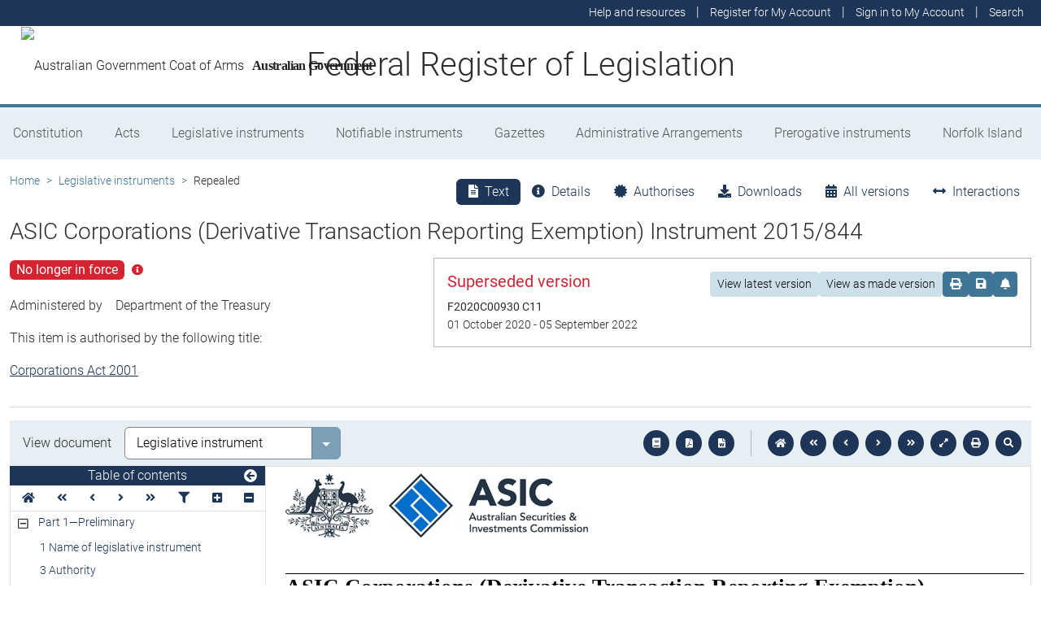

--- FILE ---
content_type: text/html
request_url: https://www.legislation.gov.au/F2015L01530/2020-10-01/2020-10-01/text/original/epub/OEBPS/document_1/document_1.html
body_size: 9328
content:
<?xml version="1.0" encoding="utf-8" standalone="no"?><!DOCTYPE html PUBLIC "-//W3C//DTD XHTML 1.1//EN" "http://www.w3.org/TR/xhtml11/DTD/xhtml11.dtd"><html xmlns="http://www.w3.org/1999/xhtml" xmlns:o="urn:schemas-microsoft-com:office:office"><head><meta http-equiv="Content-Type" content="application/xhtml+xml; charset=utf-8" /><meta http-equiv="Content-Style-Type" content="text/css" /><title></title><!--[if gte mso 9]><xml><o:DocumentProperties><o:Revision>1</o:Revision><o:TotalTime>0</o:TotalTime><o:LastPrinted>2014-06-13T05:38:00Z</o:LastPrinted><o:Created>2020-10-07T01:54:00Z</o:Created><o:LastSaved>2020-10-12T00:04:00Z</o:LastSaved><o:Pages>14</o:Pages><o:Words>3111</o:Words><o:Characters>17738</o:Characters><o:Lines>147</o:Lines><o:Paragraphs>41</o:Paragraphs><o:CharactersWithSpaces>20808</o:CharactersWithSpaces><o:Version>16.0000</o:Version></o:DocumentProperties><o:CustomDocumentProperties><o:ActMadeUnder dt:dt="string">Corporations Act 2001</o:ActMadeUnder><o:ActNo dt:dt="string" /><o:Authority dt:dt="string">Unk</o:Authority><o:ChangedTitle dt:dt="string" /><o:Class dt:dt="string">Order</o:Class><o:Classification dt:dt="string">UNCLASSIFIED</o:Classification><o:ContentTypeId dt:dt="string">0x010100B5F685A1365F544391EF8C813B164F3A004E00FEAE5848C748A3E264C28CE8DB68</o:ContentTypeId><o:DateMade dt:dt="string">2014</o:DateMade><o:DLM dt:dt="string">Sensitive: Legal</o:DLM><o:DocType dt:dt="string">NEW</o:DocType><o:DoNotAsk dt:dt="string">0</o:DoNotAsk><o:Exco dt:dt="string">No</o:Exco><o:Header dt:dt="string">Section</o:Header><o:IconOverlay dt:dt="string" /><o:ID dt:dt="string">OPC60621</o:ID><o:NonLegInst dt:dt="string">0</o:NonLegInst><o:Objective-Category_x0020__x005B_system_x005D_ dt:dt="string" /><o:Objective-Caveats dt:dt="string" /><o:Objective-Classification dt:dt="string">[Inherited - IN-CONFIDENCE]</o:Objective-Classification><o:Objective-Comment dt:dt="string" /><o:Objective-CreationStamp dt:dt="dateTime.tz">2015-09-17T23:47:27Z</o:Objective-CreationStamp><o:Objective-DatePublished dt:dt="string" /><o:Objective-FileNumber dt:dt="string" /><o:Objective-Id dt:dt="string">A4604751</o:Objective-Id><o:Objective-IsApproved dt:dt="boolean">0</o:Objective-IsApproved><o:Objective-IsPublished dt:dt="boolean">0</o:Objective-IsPublished><o:Objective-ModificationStamp dt:dt="dateTime.tz">2015-09-18T01:19:46Z</o:Objective-ModificationStamp><o:Objective-Owner dt:dt="string">Hui-xian.Chong</o:Objective-Owner><o:Objective-Parent dt:dt="string">AFMA-ISDA Industry Relief 2015</o:Objective-Parent><o:Objective-Path dt:dt="string">BCS:ASIC:POLICY &amp; REGULATORY FRAMEWORK:Policy Development:Markets:G20 OTC Derivative Reforms:Trade reporting (DTRs):Relief Applications:AFMA-ISDA Industry Relief 2015:</o:Objective-Path><o:Objective-State dt:dt="string">Being Drafted</o:Objective-State><o:Objective-Title dt:dt="string">FINAL ASIC Corporations (Derivative Transaction Reporting Exemption) Instrument 2015-844</o:Objective-Title><o:Objective-Version dt:dt="string">0.3</o:Objective-Version><o:Objective-VersionComment dt:dt="string" /><o:Objective-VersionNumber dt:dt="float">3</o:Objective-VersionNumber><o:RecordPoint_ActiveItemListId dt:dt="string">{bd6d7009-6881-4d8b-9f28-e9df1cee7a07}</o:RecordPoint_ActiveItemListId><o:RecordPoint_ActiveItemMoved dt:dt="string" /><o:RecordPoint_ActiveItemSiteId dt:dt="string">{a76b1441-a4b2-4523-a4ea-86530e62f87b}</o:RecordPoint_ActiveItemSiteId><o:RecordPoint_ActiveItemUniqueId dt:dt="string">{71d34ca5-c06a-4df2-b212-a70ccd9f5daa}</o:RecordPoint_ActiveItemUniqueId><o:RecordPoint_ActiveItemWebId dt:dt="string">{d55e466c-e257-42b7-af3f-f584605a6fd4}</o:RecordPoint_ActiveItemWebId><o:RecordPoint_RecordFormat dt:dt="string" /><o:RecordPoint_RecordNumberSubmitted dt:dt="string">R20200000595818</o:RecordPoint_RecordNumberSubmitted><o:RecordPoint_SubmissionCompleted dt:dt="string">2020-10-12T11:34:24.1518961+11:00</o:RecordPoint_SubmissionCompleted><o:RecordPoint_SubmissionDate dt:dt="string" /><o:RecordPoint_WorkflowType dt:dt="string">ActiveSubmitStub</o:RecordPoint_WorkflowType><o:SecurityClassification dt:dt="string">7;#Sensitive|19fd2cb8-3e97-4464-ae71-8c2c2095d028</o:SecurityClassification><o:ShortT dt:dt="string">Australian Securities and Investments Commission Class Order 13/1050</o:ShortT><o:TrimID dt:dt="string">PC:D14/8969</o:TrimID><o:Type dt:dt="string">LI</o:Type></o:CustomDocumentProperties></xml><![endif]--><link href="styles.css" type="text/css" rel="stylesheet" /></head><body><div><p style="margin-bottom:30pt; line-height:14pt"><img src="image.001.png" width="554" height="79" alt="" /></p><p class="LI-Title"><span>ASIC Corporations (Derivative Transaction Reporting Exemption) Instrument 2015/844</span></p><p style="border-bottom:0.75pt solid #000000; padding-bottom:1pt"><span>&#xa0;</span></p><p style="line-height:14pt"><span style="font-size:14pt; font-weight:bold">&#xa0;</span></p><p style="line-height:14pt"><span style="font-size:14pt; font-weight:bold">About this compilation</span></p><p style="line-height:14pt"><br /><span style="font-size:12pt; font-weight:bold">Compilation No. 11</span></p><p><span style="font-size:12pt; font-weight:bold">&#xa0;</span></p><p><span style="font-size:12pt">This is a compilation of </span><span style="font-size:12pt; font-style:italic">ASIC Corporations (Derivative Transaction Reporting Exemption) Instrument 2015/844 </span><span style="font-size:12pt">as in force on 1 October 2020. It includes any commenced amendment affecting the legislative instrument to that date.</span></p><p><span style="font-size:12pt">&#xa0;</span></p><p><span style="font-size:12pt">This compilation was prepared by the Australian Securities and Investments Commission.</span></p><p><span style="font-size:12pt">&#xa0;</span></p><p><span style="font-size:12pt">The notes at the end of this compilation (the endnotes) include information</span></p><p><span style="font-size:12pt">about amending instruments and the amendment history of each amended provision.</span></p><p class="LI-Fronttext" style="border-bottom:0.75pt solid #000000; padding-bottom:1pt"><span style="font-size:12pt">&#xa0;</span></p><p class="Header"><span>&#xa0;</span></p></div><div style="page-break-before:always; clear:both; mso-break-type:section-break"><p style="margin-top:14pt; margin-bottom:12pt; line-height:16pt"><span style="font-size:16pt; font-weight:bold">Contents</span></p><p class="TOC1" style="font-size:14pt"><a id="BKCheck15B_2"></a><span style="font-size:12pt">Part</span><span style="font-size:12pt">&#xa0;</span><span style="font-size:12pt">1—Preliminary</span></p><p class="TOC2"><span>1</span><span style="width:8.2pt; text-indent:0pt; font-family:Calibri, sans-serif; font-size:11pt; display:inline-block">&#xa0;</span><span style="width:31.15pt; text-indent:0pt; font-family:Calibri, sans-serif; font-size:11pt; display:inline-block">&#xa0;</span><span>Name of legislative instrument</span></p><p class="TOC2"><span>3</span><span style="width:8.2pt; text-indent:0pt; font-family:Calibri, sans-serif; font-size:11pt; display:inline-block">&#xa0;</span><span style="width:31.15pt; text-indent:0pt; font-family:Calibri, sans-serif; font-size:11pt; display:inline-block">&#xa0;</span><span>Authority</span></p><p class="TOC2"><span>4</span><span style="width:8.2pt; text-indent:0pt; font-family:Calibri, sans-serif; font-size:11pt; display:inline-block">&#xa0;</span><span style="width:31.15pt; text-indent:0pt; font-family:Calibri, sans-serif; font-size:11pt; display:inline-block">&#xa0;</span><span>Definitions</span></p><p class="TOC1"><span>Part 2—Exemption</span></p><p class="TOC2"><span>5</span><span style="width:8.2pt; text-indent:0pt; font-family:Calibri, sans-serif; font-size:11pt; display:inline-block">&#xa0;</span><span style="width:31.15pt; text-indent:0pt; font-family:Calibri, sans-serif; font-size:11pt; display:inline-block">&#xa0;</span><span>Exemption 1 (Exchange-traded derivatives)</span></p><p class="TOC2"><span>6</span><span style="width:8.2pt; text-indent:0pt; font-family:Calibri, sans-serif; font-size:11pt; display:inline-block">&#xa0;</span><span style="width:31.15pt; text-indent:0pt; font-family:Calibri, sans-serif; font-size:11pt; display:inline-block">&#xa0;</span><span>Exemption 2 (Entity Information)</span></p><p class="TOC2"><span>6A</span><span style="width:30.68pt; text-indent:0pt; font-family:Calibri, sans-serif; font-size:11pt; display:inline-block">&#xa0;</span><span>Exemption 2A (Reference Entity Information)</span></p><p class="TOC2"><span>6B</span><span style="width:0.2pt; text-indent:0pt; font-family:Calibri, sans-serif; font-size:11pt; display:inline-block">&#xa0;</span><span style="width:31.15pt; text-indent:0pt; font-family:Calibri, sans-serif; font-size:11pt; display:inline-block">&#xa0;</span><span>Exemption 2B (Joint Counterparties)</span></p><p class="TOC2"><span>7</span><span style="width:8.2pt; text-indent:0pt; font-family:Calibri, sans-serif; font-size:11pt; display:inline-block">&#xa0;</span><span style="width:31.15pt; text-indent:0pt; font-family:Calibri, sans-serif; font-size:11pt; display:inline-block">&#xa0;</span><span>Exemption 3 (Name Information)</span></p><p class="TOC2"><span>11</span><span style="width:2.2pt; text-indent:0pt; font-family:Calibri, sans-serif; font-size:11pt; display:inline-block">&#xa0;</span><span style="width:31.15pt; text-indent:0pt; font-family:Calibri, sans-serif; font-size:11pt; display:inline-block">&#xa0;</span><span>Exemption 7 (Trade identifiers)</span></p><p class="TOC2"><span>13</span><span style="width:2.2pt; text-indent:0pt; font-family:Calibri, sans-serif; font-size:11pt; display:inline-block">&#xa0;</span><span style="width:31.15pt; text-indent:0pt; font-family:Calibri, sans-serif; font-size:11pt; display:inline-block">&#xa0;</span><span>Exemption 9 (FX Securities Conversion Transactions)</span></p><p class="TOC2"><span>14</span><span style="width:2.2pt; text-indent:0pt; font-family:Calibri, sans-serif; font-size:11pt; display:inline-block">&#xa0;</span><span style="width:31.15pt; text-indent:0pt; font-family:Calibri, sans-serif; font-size:11pt; display:inline-block">&#xa0;</span><span>Exemption 1 to 9 – Other conditions (Record-keeping)</span></p><p class="TOC1"><span>Endnotes</span><span style="width:25.68pt; text-indent:0pt; display:inline-block">&#xa0;</span></p><p class="TOC2"><span>Endnote 1—Instrument history</span></p><p class="TOC2"><span>Endnote 2—Amendment history</span></p><p style="line-height:14pt"><span>&#xa0;</span></p></div><div style="page-break-before:always; clear:both; mso-break-type:section-break"><p id="navPoint_1" class="LI-Heading1"><a id="BK_S3P1L1C1"></a><a id="_Toc53392966"><span>Part</span><span>&#xa0;</span><span>1—Preliminary</span></a></p><p id="navPoint_2" class="LI-Heading2"><a id="_Toc53392967"><span>1</span><span style="width:22.35pt; text-indent:0pt; display:inline-block">&#xa0;</span><span>Name of legislative instrument</span></a></p><p class="LI-BodyTextUnnumbered"><span>This instrument is the </span><span style="font-style:italic">ASIC Corporations (Derivative Transaction Reporting Exemption) Instrument 2015/844</span><span>.</span></p><p id="navPoint_3" class="LI-Heading2" style="margin-top:12pt"><a id="_Toc53392968"><span>3</span><span style="width:22.35pt; text-indent:0pt; display:inline-block">&#xa0;</span><span>Authority</span></a></p><p class="LI-BodyTextUnnumbered"><span>This instrument is made under paragraph 907D(2)(a) of the </span><span style="font-style:italic">Corporations Act 2001</span><span>.</span></p><p id="navPoint_4" class="LI-Heading2" style="margin-top:12pt"><a id="_Toc53392969"><span>4</span><span style="width:22.35pt; text-indent:0pt; display:inline-block">&#xa0;</span><span>Definitions</span></a></p><p class="LI-BodyTextNumbered"><span>(1)</span><span style="width:14.36pt; text-indent:0pt; display:inline-block">&#xa0;</span><span>In this instrument:</span></p><p class="LI-BodyTextUnnumbered"><span style="font-weight:bold; font-style:italic">Act</span><span> means the </span><span style="font-style:italic">Corporations Act 2001</span><span>.</span></p><p class="LI-BodyTextUnnumbered" style="font-size:11.5pt"><span style="font-weight:bold; font-style:italic">Confirmation Platform</span><span> means an electronic trade confirmation platform.</span></p><p class="LI-BodyTextUnnumbered" style="font-size:11.5pt"><span style="font-weight:bold; font-style:italic">Entity Information </span><span>means Derivative Trade Data referred to in the following table:</span></p><p class="Default" style="margin-left:18pt; line-height:normal; font-size:11.5pt"><span style="font-family:'Times New Roman', serif">&#xa0;</span></p><table cellspacing="0" cellpadding="0" style="width:86.42%; margin-left:62.1pt; border-collapse:collapse"><thead><tr><td style="width:57.24%; border-top:0.75pt solid #999999; border-bottom:0.75pt solid #999999; padding-right:5.4pt; padding-left:5.4pt; padding-bottom:5.65pt; vertical-align:top; background-color:#c2e3fa"><p class="tablehead"><span style="font-family:'Times New Roman', serif">Table in Rules</span></p></td><td style="width:42.76%; border-top:0.75pt solid #999999; border-bottom:0.75pt solid #999999; padding-right:5.4pt; padding-left:5.4pt; padding-bottom:5.65pt; vertical-align:top; background-color:#c2e3fa"><p class="tablehead" style="margin-right:1.65pt"><span style="font-family:'Times New Roman', serif">Items in Table</span></p></td></tr></thead><tbody><tr><td style="width:57.24%; border-top:0.75pt solid #999999; border-bottom:0.75pt solid #999999; padding-right:5.4pt; padding-left:5.4pt; padding-bottom:5.65pt; vertical-align:top"><p class="tbltext"><span style="font-family:'Times New Roman', serif">Table S2.1(1) (Derivative Transaction Information - Common data)</span></p></td><td style="width:42.76%; border-top:0.75pt solid #999999; border-bottom:0.75pt solid #999999; padding-right:5.4pt; padding-left:5.4pt; padding-bottom:5.65pt; vertical-align:top"><p class="tbltext"><span style="font-family:'Times New Roman', serif">Part (a) of Items 7, 10, 15 and 19 </span></p></td></tr><tr><td style="width:57.24%; border-top:0.75pt solid #999999; border-bottom:0.75pt solid #999999; padding-right:5.4pt; padding-left:5.4pt; padding-bottom:5.65pt; vertical-align:top"><p class="tbltext"><span style="font-family:'Times New Roman', serif">Table S2.1(3) (Equity Derivative and Credit Derivative Data)</span></p></td><td style="width:42.76%; border-top:0.75pt solid #999999; border-bottom:0.75pt solid #999999; padding-right:5.4pt; padding-left:5.4pt; padding-bottom:5.65pt; vertical-align:top"><p class="tbltext"><span style="font-family:'Times New Roman', serif">Part (a) of Items 1, 3 and 5</span></p></td></tr><tr><td style="width:57.24%; border-top:0.75pt solid #999999; border-bottom:0.75pt solid #999999; padding-right:5.4pt; padding-left:5.4pt; padding-bottom:5.65pt; vertical-align:top"><p class="tbltext"><span style="font-family:'Times New Roman', serif">Table S2.1(5) (Interest rate derivative data)</span></p></td><td style="width:42.76%; border-top:0.75pt solid #999999; border-bottom:0.75pt solid #999999; padding-right:5.4pt; padding-left:5.4pt; padding-bottom:5.65pt; vertical-align:top"><p class="tbltext"><span style="font-family:'Times New Roman', serif">Part (a) of Items 6, 8 and 10</span></p></td></tr><tr><td style="width:57.24%; border-top:0.75pt solid #999999; border-bottom:0.75pt solid #999999; padding-right:5.4pt; padding-left:5.4pt; padding-bottom:5.65pt; vertical-align:top"><p class="tbltext"><span style="font-family:'Times New Roman', serif">Table S2.2(1) (Derivative Position Information – Common data)</span></p></td><td style="width:42.76%; border-top:0.75pt solid #999999; border-bottom:0.75pt solid #999999; padding-right:5.4pt; padding-left:5.4pt; padding-bottom:5.65pt; vertical-align:top"><p class="tbltext"><span style="font-family:'Times New Roman', serif">Part (a) of Items 6, 8 and</span><span style="font-family:'Times New Roman', serif">&#xa0; </span><span style="font-family:'Times New Roman', serif">15</span></p></td></tr><tr><td style="width:57.24%; border-top:0.75pt solid #999999; border-bottom:0.75pt solid #999999; padding-right:5.4pt; padding-left:5.4pt; padding-bottom:5.65pt; vertical-align:top"><p class="tbltext"><span style="font-family:'Times New Roman', serif">Table S2.2(3) (Credit Derivative and Equity Derivative Data)</span></p></td><td style="width:42.76%; border-top:0.75pt solid #999999; border-bottom:0.75pt solid #999999; padding-right:5.4pt; padding-left:5.4pt; padding-bottom:5.65pt; vertical-align:top"><p class="tbltext"><span style="font-family:'Times New Roman', serif">Part (a) of Items 1, 3 and 5</span></p></td></tr><tr><td style="width:57.24%; border-top:0.75pt solid #999999; border-bottom:0.75pt solid #999999; padding-right:5.4pt; padding-left:5.4pt; padding-bottom:5.65pt; vertical-align:top"><p class="tbltext"><span style="font-family:'Times New Roman', serif">Table S2.2(5) (Interest rate derivative data)</span></p></td><td style="width:42.76%; border-top:0.75pt solid #999999; border-bottom:0.75pt solid #999999; padding-right:5.4pt; padding-left:5.4pt; padding-bottom:5.65pt; vertical-align:top"><p class="tbltext"><span style="font-family:'Times New Roman', serif">Part (a) of Items 5, 7 and 9</span></p></td></tr></tbody></table><p class="Default" style="line-height:normal; font-size:11.5pt"><span style="font-family:'Times New Roman', serif; font-weight:bold; font-style:italic">&#xa0;</span></p><p style="margin-left:56.7pt"><span style="font-weight:bold; font-style:italic">Name Information</span><span> means Derivative Trade Data referred to in the following table:</span></p><p style="margin-left:56.7pt"><span>&#xa0;</span></p><table cellspacing="0" cellpadding="0" style="width:354.4pt; margin-left:63.8pt; border-collapse:collapse"><thead><tr><td style="width:180.55pt; border-top:1pt solid #000000; border-bottom:1pt solid #000000; padding-right:5.4pt; padding-left:5.4pt; padding-bottom:5.65pt; vertical-align:top; background-color:#c2e3fa"><p><span style="font-size:9pt; font-weight:bold">Table in Rules</span></p></td><td style="width:152.25pt; border-top:1pt solid #000000; border-bottom:1pt solid #000000; padding-right:5.4pt; padding-left:5.4pt; padding-bottom:5.65pt; vertical-align:top; background-color:#c2e3fa"><p><span style="font-size:9pt; font-weight:bold">Items in Table</span></p></td></tr></thead><tbody><tr><td style="width:180.55pt; border-bottom:1pt solid #000000; padding-right:5.4pt; padding-left:5.4pt; padding-bottom:5.65pt; vertical-align:top"><p><span style="font-size:9pt">Table S2.1(1) (Derivative Transaction Information - Common data)</span></p></td><td style="width:152.25pt; border-bottom:1pt solid #000000; padding-right:5.4pt; padding-left:5.4pt; padding-bottom:5.65pt; vertical-align:top"><p><span style="font-size:9pt">8, 11, 16, 20</span></p></td></tr><tr><td style="width:180.55pt; border-bottom:1pt solid #000000; padding-right:5.4pt; padding-left:5.4pt; padding-bottom:5.65pt; vertical-align:top"><p><span style="font-size:9pt">Table S2.1(3) (Equity Derivative and Credit Derivative Data)</span></p></td><td style="width:152.25pt; border-bottom:1pt solid #000000; padding-right:5.4pt; padding-left:5.4pt; padding-bottom:5.65pt; vertical-align:top"><p><span style="font-size:9pt">2, 4 and 6</span></p></td></tr><tr><td style="width:180.55pt; border-bottom:1pt solid #000000; padding-right:5.4pt; padding-left:5.4pt; padding-bottom:5.65pt; vertical-align:top"><p><span style="font-size:9pt">Table S2.1(5) (Interest rate derivative data)</span></p></td><td style="width:152.25pt; border-bottom:1pt solid #000000; padding-right:5.4pt; padding-left:5.4pt; padding-bottom:5.65pt; vertical-align:top"><p><span style="font-size:9pt">7, 9 and 11</span></p></td></tr><tr><td style="width:180.55pt; border-bottom:1pt solid #000000; padding-right:5.4pt; padding-left:5.4pt; padding-bottom:5.65pt; vertical-align:top"><p><span style="font-size:9pt">Table S2.2(1) (Derivative Position Information – Common data)</span></p></td><td style="width:152.25pt; border-bottom:1pt solid #000000; padding-right:5.4pt; padding-left:5.4pt; padding-bottom:5.65pt; vertical-align:top"><p><span style="font-size:9pt">7, 9 and 16</span></p></td></tr><tr><td style="width:180.55pt; border-bottom:1pt solid #000000; padding-right:5.4pt; padding-left:5.4pt; padding-bottom:5.65pt; vertical-align:top"><p><span style="font-size:9pt">Table S2.2(3) (Credit Derivative and Equity Derivative Data)</span></p></td><td style="width:152.25pt; border-bottom:1pt solid #000000; padding-right:5.4pt; padding-left:5.4pt; padding-bottom:5.65pt; vertical-align:top"><p><span style="font-size:9pt">2, 4 and 6</span></p></td></tr><tr><td style="width:180.55pt; border-bottom:1pt solid #000000; padding-right:5.4pt; padding-left:5.4pt; padding-bottom:5.65pt; vertical-align:top"><p><span style="font-size:9pt">Table S2.2(5) (Interest rate derivative data)</span></p></td><td style="width:152.25pt; border-bottom:1pt solid #000000; padding-right:5.4pt; padding-left:5.4pt; padding-bottom:5.65pt; vertical-align:top"><p><span style="font-size:9pt">6, 8 and 10</span></p></td></tr></tbody></table><p class="Default" style="line-height:normal; font-size:11.5pt"><span style="font-family:'Times New Roman', serif; font-weight:bold; font-style:italic">&#xa0;</span></p><p class="Default" style="margin-left:56.7pt; line-height:normal; font-size:11.5pt"><span style="font-family:'Times New Roman', serif; font-weight:bold; font-style:italic">Rules </span><span style="font-family:'Times New Roman', serif">means the </span><span style="font-family:'Times New Roman', serif; font-style:italic">ASIC Derivative Transaction Rules (Reporting) 2013.</span></p><p class="Default" style="margin-left:56.7pt; line-height:normal; font-size:11.5pt"><span style="font-family:'Times New Roman', serif; font-weight:bold; font-style:italic">&#xa0;</span></p><p class="Default" style="margin-left:56.7pt; line-height:normal; font-size:11.5pt"><span style="font-family:'Times New Roman', serif; font-weight:bold; font-style:italic">Swap Execution Facility</span><span style="font-family:'Times New Roman', serif"> means a ‘swap execution facility’ as defined in section 1a(50) of the</span><span style="font-family:'Times New Roman', serif; font-style:italic"> Commodity Exchange Act 1936</span><span style="font-family:'Times New Roman', serif"> (US).</span></p><p><span style="font-size:11.5pt">&#xa0;</span></p><p class="Default" style="margin-left:56.7pt; margin-bottom:6pt; text-indent:-28.35pt; line-height:normal; font-size:11.5pt"><span style="font-family:'Times New Roman', serif">(2)</span><span style="width:14.94pt; text-indent:0pt; font-family:'Times New Roman', serif; display:inline-block">&#xa0;</span><span style="font-family:'Times New Roman', serif">In this instrument, unless otherwise specified, capitalised terms have the meaning given by the Rules.</span></p></div><div style="page-break-before:always; clear:both; mso-break-type:section-break"><p id="navPoint_5" class="LI-Heading1"><a id="_Toc53392970"><span>Part 2—Exemption</span></a></p><p id="navPoint_6" class="LI-Heading2"><a id="_Toc53392971"><span>5</span><span style="width:22.35pt; text-indent:0pt; display:inline-block">&#xa0;</span><span>Exemption 1 (Exchange-traded derivatives)</span></a></p><p id="navPoint_7" class="LI-Heading3" style="font-size:12pt"><span>Relief</span></p><p class="LI-BodyTextNumbered"><span>(1)</span><span style="width:14.36pt; text-indent:0pt; display:inline-block">&#xa0;</span><span>From 1 October 2015 to 30 September 2022, a Reporting Entity does not have to comply with Rule 2.2.1 of the Rules in relation to a Derivative (</span><span style="font-weight:bold; font-style:italic">Exchange-Traded Derivative</span><span>) where the entry into of the arrangement that is the Derivative takes place on a financial market that is not operated in this jurisdiction and the following apply:</span></p><p style="margin-top:12pt; margin-left:85.05pt; text-indent:-28.35pt; line-height:normal; font-size:12pt"><span>(a)</span><span style="width:15.03pt; text-indent:0pt; display:inline-block">&#xa0;</span><span>the entry into of the arrangement that is the Derivative is in accordance with the operating rules of the financial market;</span></p><p style="margin-top:12pt; margin-left:85.05pt; text-indent:-28.35pt; line-height:normal; font-size:12pt"><span>(b)</span><span style="width:14.36pt; text-indent:0pt; display:inline-block">&#xa0;</span><span>the terms of the Derivative are documented under or prescribed by the operating rules of the financial market;</span></p><p style="margin-top:12pt; margin-left:85.05pt; text-indent:-28.35pt; line-height:normal; font-size:12pt"><span>(c)</span><span style="width:15.03pt; text-indent:0pt; display:inline-block">&#xa0;</span><span>the Derivative is made available in one or more series in accordance with the operating rules of the financial market and the terms of the arrangement constituting the Derivative are the same as for every other Derivative in the same series, with the exception of price.</span></p><p id="navPoint_8" class="LI-Heading3"><span>Condition</span></p><p class="LI-BodyTextNumbered"><span>(3)</span><span style="width:14.36pt; text-indent:0pt; display:inline-block">&#xa0;</span><span>A Reporting Entity that relies on the exemption in subsection (1) must report in accordance with the Rules: </span></p><p class="LI-BodyTextNumbered" style="margin-left:85.05pt"><span>(a)</span><span style="width:15.03pt; text-indent:0pt; display:inline-block">&#xa0;</span><span>information about each of its Reportable Transactions in an Exchange-Traded Derivative starting from no later than 1 October 2022; and</span></p><p class="LI-BodyTextNumbered" style="margin-left:85.05pt"><span>(b)</span><span style="width:14.36pt; text-indent:0pt; display:inline-block">&#xa0;</span><span>the Derivative Position Information set out in Part S2.2 of Schedule 2 of the Rules, about each of its outstanding positions in an Exchange-Traded Derivative as at 1 October 2022 or such earlier date as the Reporting Entity starts to report its Reportable Transactions in the Exchange-Traded Derivative.</span></p><p class="LI-BodyTextNumbered"><span>(3A)</span><span style="width:5.69pt; text-indent:0pt; display:inline-block">&#xa0;</span><span>Subject to subsection (3B), a Reporting Entity that relies on the exemption in subsection (1) in relation to a Derivative entered into on a financial market must, within 10 business days after entering into the Derivative, give ASIC a written notice (</span><span style="font-weight:bold; font-style:italic">Opt-In Notice</span><span>) containing the following information:</span></p><p class="LI-BodyTextParaa"><span>(a)</span><span style="width:15.03pt; text-indent:0pt; display:inline-block">&#xa0;</span><span>the name of the Reporting Entity; </span></p><p class="LI-BodyTextParaa"><span>(b)</span><span style="width:14.36pt; text-indent:0pt; display:inline-block">&#xa0;</span><span>the name of the financial market; </span></p><p class="LI-BodyTextParaa"><span>(c)</span><span style="width:15.03pt; text-indent:0pt; display:inline-block">&#xa0;</span><span>the Market Identifier Code (MIC) issued in accordance with ISO 10383:2012 for the financial market; </span></p><p class="LI-BodyTextParaa"><span>(d)</span><span style="width:14.36pt; text-indent:0pt; display:inline-block">&#xa0;</span><span>the date the Reporting Entity entered into the Derivative.</span></p><p class="LI-BodyTextNumbered"><span>(3B)</span><span>&#xa0; </span><span>The condition in subsection (3A) does not apply to a Reporting Entity in relation to a financial market if: </span></p><p class="LI-BodyTextParaa"><span>(a)</span><span style="width:15.03pt; text-indent:0pt; display:inline-block">&#xa0;</span><span>the Reporting Entity has previously given ASIC an Opt-in Notice in relation to the financial market: or </span></p><p class="LI-BodyTextParaa"><span>(b)</span><span style="width:14.36pt; text-indent:0pt; display:inline-block">&#xa0;</span><span>the financial market is a Regulated Foreign Market for the purposes of the Rules.</span></p><p class="LI-BodyTextNumbered"><span>(3C)</span><span style="width:6.35pt; text-indent:0pt; display:inline-block">&#xa0;</span><span>In this section: </span></p><p class="LI-BodyTextNumbered" style="text-indent:0pt"><span class="LI-BodyTextUnnumberedChar" style="font-weight:bold; font-style:italic">ISO 10383:2012</span><span class="LI-BodyTextUnnumberedChar"> means ISO 10383:2012 </span><span class="LI-BodyTextUnnumberedChar" style="font-style:italic">Securities and related financial instruments—Codes for exchanges and market identification (MIC)</span><span class="LI-BodyTextUnnumberedChar"> published by the International Organisation for Standardization as in force on the date of this instrument</span><span>.</span></p><p id="navPoint_9" class="LI-Heading2"><a id="_Toc53392972"><span>6</span><span style="width:22.35pt; text-indent:0pt; display:inline-block">&#xa0;</span><span>Exemption 2 (Entity Information)</span></a></p><p id="navPoint_10" class="LI-Heading3" style="font-size:12pt"><span>Relief</span></p><p class="LI-BodyTextNumbered"><a id="_Hlk20397096"><span>(1A)</span><span style="width:5.69pt; text-indent:0pt; display:inline-block">&#xa0;</span><span>From the day after the Exemption End Date, a Reporting Entity does not have to comply with Rule 2.2.1 of the Rules to the extent that: </span></a></p><p class="LI-BodyTextNumbered" style="margin-left:85.05pt"><span>(a)</span><span style="width:15.03pt; text-indent:0pt; display:inline-block">&#xa0;</span><span>Rule 2.2.1 requires the Reporting Entity to report Entity Information about an entity (</span><span style="font-weight:bold; font-style:italic">Relevant Entity</span><span>) in relation to a Reportable Transaction or a Reportable Position to a Trade Repository;</span></p><p class="LI-BodyTextNumbered" style="margin-left:85.05pt"><span>(b)</span><span style="width:14.36pt; text-indent:0pt; display:inline-block">&#xa0;</span><span>the Reportable Transaction or Reportable Position relates to an OTC Derivative entered into on or before the Exemption End Date; and</span></p><p class="LI-BodyTextNumbered" style="margin-left:85.05pt"><span>(c)</span><span style="width:15.03pt; text-indent:0pt; display:inline-block">&#xa0;</span><span>the Entity Information is not available for the Relevant Entity.</span></p><p class="LI-BodyTextNumbered"><span>(1B)</span><span style="width:6.35pt; text-indent:0pt; display:inline-block">&#xa0;</span><span>From the day after the Exemption End Date, a Reporting Entity does not have to comply with Rule 2.2.1 of the Rules to the extent that: </span></p><p class="LI-BodyTextNumbered" style="margin-left:85.05pt"><span>(a)</span><span style="width:15.03pt; text-indent:0pt; display:inline-block">&#xa0;</span><span>Rule 2.2.1 requires the Reporting Entity to report Entity Information about an entity (</span><span style="font-weight:bold; font-style:italic">Relevant Entity</span><span>) in relation to a Reportable Transaction or Reportable Position to a Trade Repository; </span></p><p class="LI-BodyTextNumbered" style="margin-left:85.05pt"><span>(b)</span><span style="width:14.36pt; text-indent:0pt; display:inline-block">&#xa0;</span><span>the Relevant Entity is not a Reporting Entity referred to in column 2 of Table S1.1 of the Rules; </span></p><p class="LI-BodyTextNumbered" style="margin-left:85.05pt"><span>(c)</span><span style="width:15.03pt; text-indent:0pt; display:inline-block">&#xa0;</span><span>the Reportable Transaction or Reportable Position relates to an OTC Derivative entered into after the Exemption End Date; and</span></p><p class="LI-BodyTextNumbered" style="margin-left:85.05pt"><span>(d)</span><span style="width:14.36pt; text-indent:0pt; display:inline-block">&#xa0;</span><span>the Entity Information is not available for the Relevant Entity.</span></p><p class="LI-BodyTextNumbered"><span>(1C)</span><span style="width:6.35pt; text-indent:0pt; display:inline-block">&#xa0;</span><span>In </span><a id="_Hlk20397687"><span>subsections (1A) and (1B)</span></a><span>, </span><span style="font-weight:bold; font-style:italic">Exemption End Date</span><span> means:</span></p><p class="LI-BodyTextParaa"><a id="_Hlk20400048"><span>(a)</span><span style="width:15.03pt; text-indent:0pt; display:inline-block">&#xa0;</span><span>30 September 2019 if the Relevant Entity: </span></a></p><p class="LI-BodyTextSubparai"><span>(i)</span><span style="width:17.02pt; text-indent:0pt; display:inline-block">&#xa0;</span><span>is incorporated or formed in this jurisdiction; or</span></p><p class="LI-BodyTextSubparai"><span>(ii)</span><span style="width:13.69pt; text-indent:0pt; display:inline-block">&#xa0;</span><span>is a counterparty to the OTC Derivative to which the Reportable Transaction or Reportable Position relates as the result of a transaction entered into by a branch of the Relevant Entity that is located in this jurisdiction; and</span></p><p class="LI-BodyTextParaa"><span>(b)</span><span style="width:14.36pt; text-indent:0pt; display:inline-block">&#xa0;</span><span>otherwise, 31 March 2020.</span></p><p class="LI-BodyTextNumbered"><span style="font-style:italic">Where relief applies</span></p><p class="LI-BodyTextNumbered"><span>(2)</span><span style="width:14.36pt; text-indent:0pt; display:inline-block">&#xa0;</span><span>The exemptions in subsections (1A) and (1B) apply where the Reporting Entity reports to the Trade Repository the internal entity identifier for the Relevant Entity used by the Reporting Entity.</span></p><p id="navPoint_11" class="LI-Heading3"><span>Conditions</span></p><p class="LI-BodyTextNumbered"><span>(3)</span><span style="width:14.36pt; text-indent:0pt; display:inline-block">&#xa0;</span><a id="_Hlk20398163"><span>Subject to subsection (8), it is a condition of the exemption in subsection (1A) that the </span></a><span>Reporting Entity must use its best efforts to obtain the Entity Information as soon as reasonably practicable, including by maintaining and following documented procedures for one or both of the following:</span></p><p class="LI-BodyTextParaa"><span>(a)</span><span style="width:15.03pt; text-indent:0pt; display:inline-block">&#xa0;</span><span>requesting that Relevant Entities obtain Entity Information and provide it to the Reporting Entity; </span></p><p class="LI-BodyTextParaa"><span>(b)</span><span style="width:14.36pt; text-indent:0pt; display:inline-block">&#xa0;</span><span>obtaining the Entity Information on behalf of Relevant Entities.</span></p><p class="LI-BodyTextNumbered"><span>(3A)</span><span style="width:5.69pt; text-indent:0pt; display:inline-block">&#xa0;</span><span>Subject to subsection (8), it is a condition of the exemption in subsection (1B) that the Reporting Entity must use its best efforts to obtain the Entity Information as soon as reasonably practicable, including by maintaining and following documented procedures for one or both of the following:</span></p><p class="LI-BodyTextParaa"><span>(a)</span><span style="width:15.03pt; text-indent:0pt; display:inline-block">&#xa0;</span><span>requiring the Relevant Entity to: </span></p><p class="LI-BodyTextSubparai"><span>(i)</span><span style="width:17.02pt; text-indent:0pt; display:inline-block">&#xa0;</span><span>apply for the issue of Entity Information within 2 Business Days after the requirement to report the Entity Information arises, unless an application for the issue of Entity Information in relation to the Relevant Entity has already been made; and</span></p><p class="LI-BodyTextSubparai"><span>(ii)</span><span style="width:13.69pt; text-indent:0pt; display:inline-block">&#xa0;</span><span>provide the Entity Information to the Reporting Entity as soon as reasonably practical after it is issued to the Relevant Entity; or</span></p><p class="LI-BodyTextParaa"><span>(b)</span><span style="width:14.36pt; text-indent:0pt; display:inline-block">&#xa0;</span><span>apply for the issue of Entity Information on behalf of the Relevant Entity within 2 Business Days after the requirement to report the Entity Information arises, unless an application for the issue of Entity Information in relation to the Relevant Entity has already been made.</span></p><p class="LI-BodyTextNumbered"><span>(4)</span><span style="width:14.36pt; text-indent:0pt; display:inline-block">&#xa0;</span><span>As soon as reasonably practicable after Entity Information for a Relevant Entity is available, including on a public website, the Reporting Entity must use all reasonable endeavours to report the Entity Information to the Trade Repository, unless the Derivative to which the Entity Information relates has been terminated or has expired.</span></p><p class="LI-BodyTextNumbered"><span>(5)</span><span style="width:14.36pt; text-indent:0pt; display:inline-block">&#xa0;</span><span>The Reporting Entity must, on written request by ASIC, provide ASIC with a written statement reporting on the Reporting Entity’s compliance with the conditions in subsection (3) or (3A) (as applicable) and subsection (4) during the period specified in the request.</span></p><p class="LI-BodyTextNumbered"><span>(6)</span><span style="width:14.36pt; text-indent:0pt; display:inline-block">&#xa0;</span><span>The Reporting Entity must provide the statement under subsection (5) within the time specified in the written request by ASIC or, if no time is specified, within a reasonable time.</span></p><p class="LI-BodyTextNumbered"><span style="font-style:italic">Exclusion</span></p><p class="LI-BodyTextNumbered"><span>(7)</span><span style="width:14.36pt; text-indent:0pt; display:inline-block">&#xa0;</span><span>Subject to subsection (8), the exemption in subsection (1B) ceases to apply in relation to a Reporting Entity and a Relevant Entity if: </span></p><ol class="awlist1" style="margin:0pt; padding-left:0pt"><li class="LI-BodyTextNumbered" style="margin-left:84.45pt; text-indent:-27.75pt"><span style="width:14.43pt; font:7pt 'Times New Roman'; display:inline-block">&#xa0;&#xa0;&#xa0;&#xa0;&#xa0;&#xa0;&#xa0;&#xa0;&#xa0; </span><span>Rule 2.2.1 requires the Reporting Entity to report Entity Information in relation to the Relevant Entity after the Exemption End Date in relation to an OTC Derivative entered into after the Exemption End Date; and</span></li><li class="LI-BodyTextNumbered" style="margin-left:84.45pt; text-indent:-27.75pt"><span style="width:13.76pt; font:7pt 'Times New Roman'; display:inline-block">&#xa0;&#xa0;&#xa0;&#xa0;&#xa0;&#xa0;&#xa0;&#xa0; </span><span>an application for the issue of Entity Information in relation to the Relevant Entity has not been made within 2 Business Days after the requirement to report the Entity Information arises.</span></li></ol><p id="navPoint_12" class="LI-Heading3" style="font-size:12pt"><span>New Zealand registered banks</span></p><p class="LI-BodyTextNumbered"><span>(8)</span><span>&#xa0;&#xa0;&#xa0;&#xa0; </span><span>The conditions in subsections (3) and (3A) and the exclusion in subsection (7) do not apply to a Reporting Entity if all the following are satisfied:</span></p><p class="LI-BodyTextParaa"><span>(a)</span><span>&#xa0;&#xa0;&#xa0;&#xa0; </span><span>the Reporting Entity is a New Zealand registered bank within the meaning of the </span><span style="font-style:italic">Banking Act 1959</span><span>;</span></p><p class="LI-BodyTextParaa"><span>(b)</span><span>&#xa0;&#xa0;&#xa0;&#xa0; </span><span>the Relevant Entity is not an Australian entity;</span></p><p class="LI-BodyTextParaa"><span>(c)</span><span>&#xa0;&#xa0;&#xa0;&#xa0; </span><span>the Relevant Entity is not a covered counterparty within the meaning of </span><span style="font-style:italic">Prudential Standard CPS 226 Margining and risk mitigation for non-centrally cleared derivatives</span><span>; </span></p><p class="LI-SectionNote" style="margin-left:113.4pt"><span>Note:</span><span>&#xa0;&#xa0;&#xa0; </span><span style="font-style:italic">Prudential Standard CPS 226 Margining and risk mitigation for non-centrally cleared derivatives</span><span> is the Schedule to </span><span style="font-style:italic">Banking, Insurance, Life Insurance and Superannuation (prudential standard) determination No. 1 of 2019</span><span>.</span></p><p class="LI-BodyTextParaa"><span>(d)</span><span>&#xa0;&#xa0;&#xa0;&#xa0; </span><span>the Reporting Entity does not have a credit support annex (or other industry standard credit support documents) in place with the Relevant Entity.</span></p><p id="navPoint_13" class="LI-Heading2"><a id="_Toc53392973"><span>6A</span><span style="width:13.68pt; text-indent:0pt; display:inline-block">&#xa0;</span><span>Exemption 2A (Reference Entity Information)</span></a></p><p id="navPoint_14" class="LI-Heading3" style="font-size:12pt"><span>Relief</span></p><p class="LI-BodyTextNumbered"><span>(1)</span><span style="width:14.36pt; text-indent:0pt; display:inline-block">&#xa0;</span><span>A Reporting Entity does not have to comply with Rule 2.2.1 of the Rules to the extent that Rule 2.2.1 requires the Reporting Entity to report the information in paragraph (a) of item 5 of Table S2.1(3) in the Rules (</span><span style="font-weight:bold; font-style:italic">Reference Entity Information</span><span>) about an entity (</span><span style="font-weight:bold; font-style:italic">Reference Entity</span><span>) in relation to a Reportable Transaction or Reportable Position to a Trade Repository.</span></p><p style="margin-left:28.35pt; line-height:normal"><a id="_Hlk20401398"><br /><span style="font-style:italic">Where relief applies</span></a></p><p class="LI-BodyTextNumbered"><span>(2)</span><span style="width:14.36pt; text-indent:0pt; display:inline-block">&#xa0;</span><span>The exemption in subsection (1) applies where:</span></p><p class="LI-BodyTextNumbered" style="margin-left:85.05pt"><span>(a)</span><span style="width:15.03pt; text-indent:0pt; display:inline-block">&#xa0;</span><span>the Reportable Transaction or Reportable Position relates to an OTC Derivative that is a credit default swap or a total return swap; and</span></p><p class="LI-BodyTextNumbered" style="margin-left:85.05pt"><span>(b)</span><span style="width:14.36pt; text-indent:0pt; display:inline-block">&#xa0;</span><span>the Reporting Entity reports to the Trade Repository the CDS Reference Entity Database code (also known as a “RED code”) issued by IHS Markit for the Reference Entity.</span></p><p id="navPoint_15" class="LI-Heading2"><a id="_Toc53392974"><span>6B</span><span style="width:14.35pt; text-indent:0pt; display:inline-block">&#xa0;</span><span>Exemption 2B (Joint Counterparties)</span></a></p><p id="navPoint_16" class="LI-Heading3" style="font-size:12pt"><span>Relief</span></p><p class="LI-BodyTextNumbered"><span>(1)</span><span style="width:14.36pt; text-indent:0pt; display:inline-block">&#xa0;</span><span>A Reporting Entity does not have to comply with Rule 2.2.1 of the Rules to the extent that.</span></p><p class="LI-BodyTextNumbered" style="margin-left:85.05pt"><span>(a)</span><span style="width:15.03pt; text-indent:0pt; display:inline-block">&#xa0;</span><span>Rule 2.2.1 requires the Reporting Entity to report Entity Information about an entity (</span><span style="font-weight:bold; font-style:italic">Relevant Entity</span><span>) in relation to a Reportable Transaction or a Reportable Position to a Trade Repository;</span></p><p class="LI-BodyTextNumbered" style="margin-left:85.05pt"><span>(b)</span><span style="width:14.36pt; text-indent:0pt; display:inline-block">&#xa0;</span><span>the Relevant Entity is comprised of two or more counterparties that entered into the OTC Derivative the subject of the Reportable Transaction or Reportable Position as joint or joint and several counterparties; and</span></p><p class="LI-BodyTextNumbered" style="margin-left:85.05pt"><span>(c)</span><span style="width:15.03pt; text-indent:0pt; display:inline-block">&#xa0;</span><span>Entity Information is not available for the Relevant Entity.</span></p><p class="LI-BodyTextNumbered"><span style="font-style:italic">Where relief applies</span></p><p class="LI-BodyTextNumbered"><span>(2)</span><span style="width:14.36pt; text-indent:0pt; display:inline-block">&#xa0;</span><span>The exemption in subsection (1) applies where the Reporting Entity reports to the Trade Repository the internal entity identifier for the Relevant Entity used by the Reporting Entity.</span></p><p class="LI-BodyTextNumbered"><span style="font-style:italic">Conditions</span></p><p class="LI-BodyTextNumbered"><span>(3)</span><span style="width:14.36pt; text-indent:0pt; display:inline-block">&#xa0;</span><span>The Reporting Entity must maintain records of the counterparties that comprise the joint or joint and several counterparties to the OTC Derivative, and must be able to link those counterparties to the internal entity identifier reported by the Reporting Entity to the Trade Repository.</span></p><p class="LI-BodyTextNumbered"><span>(4)</span><span style="width:14.36pt; text-indent:0pt; display:inline-block">&#xa0;</span><span>The Reporting Entity must, on written request by ASIC, provide ASIC with a written statement reporting on the Reporting Entity’s compliance with the condition in subsection (3) during the period specified in the request.</span></p><p class="LI-BodyTextNumbered"><span>(5)</span><span style="width:14.36pt; text-indent:0pt; display:inline-block">&#xa0;</span><span>The Reporting Entity must, on written request by ASIC, provide ASIC with a written statement identifying the counterparties that comprise the joint or joint and several counterparties that are linked to an internal entity identifier that has been reported by the Reporting Entity to the Trade Repository.</span></p><p class="LI-BodyTextNumbered"><span>(6)</span><span style="width:14.36pt; text-indent:0pt; display:inline-block">&#xa0;</span><span>The Reporting Entity must provide a written statement under subsection (4) or (5) within the time specified in the written request by ASIC or, if no time is specified, within a reasonable time.</span></p><p id="navPoint_17" class="LI-Heading2"><a id="_Toc53392975"><span>7</span><span style="width:22.35pt; text-indent:0pt; display:inline-block">&#xa0;</span><span>Exemption 3 (Name Information)</span></a></p><p id="navPoint_18" class="LI-Heading3" style="font-size:12pt"><span>Relief</span></p><p class="LI-BodyTextNumbered"><span>(1)</span><span style="width:14.36pt; text-indent:0pt; display:inline-block">&#xa0;</span><a id="_Ref399276719"><span>From 1 October 2015 to 30 September 2022, a Reporting Entity does not have to comply with Rule 2.2.1 of the Rules to the extent that Rule requires the Reporting Entity to report Name Information about an entity (</span><span style="font-weight:bold; font-style:italic">Relevant Entity</span><span>) in relation to a Reportable Transaction or Reportable Position to a Trade Repository.</span></a></p><p class="LI-BodyTextNumbered"><span style="font-style:italic">Where relief applies</span></p><p class="LI-BodyTextNumbered"><span>(2)</span><span style="width:14.36pt; text-indent:0pt; display:inline-block">&#xa0;</span><span>The exemption in subsection (1) applies where the Reporting Entity reports to the Trade Repository an identifier for the Relevant Entity that is a Legal Entity Identifier (</span><span style="font-weight:bold; font-style:italic">LEI</span><span>), interim entity identifier, Designated Business Identifier or Business Identifier Code (</span><span style="font-weight:bold; font-style:italic">BIC Code</span><span>).</span><span style="font-weight:bold; font-style:italic"> </span></p><p id="navPoint_19" class="LI-Heading2"><a id="_Ref428270620"></a><a id="_Ref403987449"></a><a id="_Ref410210735"></a><a id="_Toc53392976"><span>11</span><span style="width:16.35pt; text-indent:0pt; display:inline-block">&#xa0;</span><span>Exemption 7 (Trade identifiers)</span></a></p><p id="navPoint_20" class="LI-Heading3" style="font-size:12pt"><span>Relief</span></p><p class="LI-BodyTextNumbered"><span>(1)</span><span style="width:14.36pt; text-indent:0pt; display:inline-block">&#xa0;</span><span>From 1 October 2015 to 30 September 2022, a Reporting Entity does not have to comply with paragraphs 2.2.1(1)(a) and (c) of the Rules to the extent those paragraphs require the Reporting Entity to report, for a Reportable Transaction, Derivative Transaction Information referred to in Item 1 of Table S2.1(1) of the Rules that is a ‘universal transaction identifier’ or a ‘single transaction identifier’.</span></p><p class="LI-BodyTextNumbered"><span style="font-style:italic">Condition</span></p><p class="LI-BodyTextNumbered"><span>(2)</span><span style="width:14.36pt; text-indent:0pt; display:inline-block">&#xa0;</span><span>The Reporting Entity must report, for the Reportable Transaction:</span></p><p class="LI-BodyTextParaa"><span class="LI-BodyTextParaaChar">(a)</span><span class="LI-BodyTextParaaChar">&#xa0;&#xa0;&#xa0;&#xa0; </span><span class="LI-BodyTextParaaChar">the trade identifier (if any) for the Reportable Transaction that the Reporting Entity is of the reasonable view would be required to be reported as a unique transaction identifier</span><span>: </span></p><p class="LI-BodyTextSubparai"><span>(i)</span><span>&#xa0;&#xa0;&#xa0;&#xa0;&#xa0; </span><span>under requirements (</span><span style="font-weight:bold; font-style:italic">CFTC rules</span><span>) issued by the Commodity Futures Trading Commission of the United States of America; and</span></p><p class="LI-BodyTextSubparai"><span>(ii)</span><span>&#xa0;&#xa0;&#xa0;&#xa0; </span><span>on the assumption that neither the Rules nor this instrument require the Reporting Entity to report the Reportable Transaction; or</span></p><p class="LI-SectionNote" style="margin-left:113.4pt"><span>Note:</span><span>&#xa0;&#xa0;&#xa0; </span><span>The effect of subparagraph (ii) is that the Reporting Entity must form its reasonable view as to the requirements of the CFTC rules on the basis that the requirements of the CFTC rules are not affected by any Australian reporting requirements.</span></p><p class="LI-Sectionparaa" style="margin-left:85.05pt"><span>(b)</span><span>&#xa0;&#xa0;&#xa0;&#xa0; </span><span>if paragraph (a) is not applicable—the trade identifier created by the Swap Execution Facility on which the Reportable Transaction was executed (if applicable); or</span></p><p class="LI-Sectionparaa" style="margin-left:85.05pt"><span>(c)</span><span>&#xa0;&#xa0;&#xa0;&#xa0; </span><span>if paragraphs (a) and (b) are not applicable—the trade identifier created by the provider of any of the Confirmation Platforms on which the Reportable Transaction was confirmed (if applicable); or </span></p><p class="LI-Sectionparaa" style="margin-left:85.05pt"><span>(d)</span><span>&#xa0;&#xa0;&#xa0;&#xa0; </span><span>if paragraphs (a) to (c) are not applicable—the internal trade identifier used by the Reporting Counterparty; </span></p><p class="LI-BodyTextNumbered" style="text-indent:0pt"><span>(each, a </span><span style="font-weight:bold; font-style:italic">Trade Identifier</span><span>) and must report the Trade Identifier otherwise in accordance with the Rules as if the Trade Identifier were information reported under paragraph 2.2.1(1)(a) or (c) of the Rules (as applicable).</span></p><p id="navPoint_21" class="LI-Heading2"><a id="_Toc53392977"><span>13</span><span style="width:16.35pt; text-indent:0pt; display:inline-block">&#xa0;</span><span>Exemption 9 (FX Securities Conversion Transactions)</span></a><span>&#xa0; </span></p><p id="navPoint_22" class="LI-Heading3" style="font-size:12pt"><span>Relief</span></p><p class="LI-BodyTextSubparai" style="margin-left:56.7pt; text-indent:0pt"><span>From 1 October 2015 to 30 September 2022, a Reporting Entity does not have to comply with Rule 2.2.1 of the Rules to the extent that Rule requires the Reporting Entity to report a Reportable Transaction or Reportable Position in a foreign exchange contract:</span></p><p class="LI-BodyTextSubparai" style="margin-left:85.05pt"><span>(a)</span><span style="width:15.03pt; text-indent:0pt; display:inline-block">&#xa0;</span><span>that is entered into by the Reporting Entity solely to facilitate the settlement of a transaction for the purchase or sale of a foreign currency denominated security; and</span></p><p class="LI-BodyTextSubparai" style="margin-left:85.05pt"><span>(b)</span><span style="width:14.36pt; text-indent:0pt; display:inline-block">&#xa0;</span><span>under which consideration is provided to settle the transaction not more than 7 business days after the day on which the transaction is entered into. </span></p><p id="navPoint_23" class="LI-Heading2"><a id="_Toc53392978"><span>14</span><span style="width:16.35pt; text-indent:0pt; display:inline-block">&#xa0;</span><span>Exemption 1 to 9 – Other conditions (Record-keeping)</span></a></p><p class="LI-BodyTextSubparai" style="margin-left:56.7pt; text-indent:0pt"><span>It is a condition of each exemption in this instrument that the Reporting Entity must:</span></p><p class="LI-BodyTextSubparai" style="margin-left:85.05pt"><span>(a)</span><span style="width:15.03pt; text-indent:0pt; display:inline-block">&#xa0;</span><span>keep records that enable the Reporting Entity to demonstrate it has complied with the conditions in subsections 5(3), 6B(3) and 11(2) (as applicable) of this instrument; and</span></p><p class="LI-BodyTextSubparai" style="margin-left:85.05pt"><span>(b)</span><span style="width:14.36pt; text-indent:0pt; display:inline-block">&#xa0;</span><span>keep the records referred to in paragraph (a) for a period of at least five years from the date the record is made or amended; and</span></p><p class="LI-BodyTextSubparai" style="margin-left:85.05pt"><span>(c)</span><span style="width:15.03pt; text-indent:0pt; display:inline-block">&#xa0;</span><span>on written request by ASIC, provide ASIC with records or other information relating to compliance with or determining whether there has been compliance with the conditions referred to in paragraph (a), within the time specified in the request or if no time is specified, within a reasonable time. </span></p><p id="navPoint_24" class="LI-Heading1"><a id="_Toc402889769"></a><a id="_Toc420481767"></a><a id="_Toc420481879"></a><a id="_Toc401238162"></a><a id="_Toc53392979"><span>Endnotes</span></a></p><p id="navPoint_25" class="LI-Heading2" style="margin-bottom:6pt"><a id="_Toc402889770"></a><a id="_Toc420481768"></a><a id="_Toc420481880"></a><a id="_Toc53392980"><span>Endnote 1—Instrument history</span></a></p><table cellspacing="0" cellpadding="0" style="border:0.75pt solid #000000; border-collapse:collapse"><thead><tr><td style="width:94.5pt; border-right:0.75pt solid #000000; border-bottom:0.75pt solid #000000; padding-right:5.03pt; padding-left:5.03pt; vertical-align:top"><p class="LI-Notestableheader" style="line-height:normal"><span>Instrument number</span></p></td><td style="width:96.25pt; border-right:0.75pt solid #000000; border-left:0.75pt solid #000000; border-bottom:0.75pt solid #000000; padding-right:5.03pt; padding-left:5.03pt; vertical-align:top"><p class="LI-Notestableheader" style="line-height:normal"><span>Date of FRLI registration</span></p></td><td style="width:97.3pt; border-right:0.75pt solid #000000; border-left:0.75pt solid #000000; border-bottom:0.75pt solid #000000; padding-right:5.03pt; padding-left:5.03pt; vertical-align:top"><p class="LI-Notestableheader" style="line-height:normal"><span>Date of commencement</span></p></td><td style="width:95.2pt; border-left:0.75pt solid #000000; border-bottom:0.75pt solid #000000; padding-right:5.03pt; padding-left:5.03pt; vertical-align:top"><p class="LI-Notestableheader" style="line-height:normal"><span>Application, saving or transitional provisions</span></p></td></tr></thead><tbody><tr><td style="width:94.5pt; border-top:0.75pt solid #000000; border-right:0.75pt solid #000000; border-bottom:0.75pt solid #000000; padding-right:5.03pt; padding-left:5.03pt; vertical-align:top"><p class="LI-Notestabletext" style="line-height:normal"><span>2015/844</span></p></td><td style="width:96.25pt; border:0.75pt solid #000000; padding-right:5.03pt; padding-left:5.03pt; vertical-align:top"><p class="LI-Notestabletext" style="line-height:normal"><span>30/9/2015 (</span><span style="font-style:italic">see</span><span> F2015L01530)</span></p></td><td style="width:97.3pt; border:0.75pt solid #000000; padding-right:5.03pt; padding-left:5.03pt; vertical-align:top"><p class="LI-Notestabletext" style="line-height:normal"><span>1/10/2015</span></p></td><td style="width:95.2pt; border-top:0.75pt solid #000000; border-left:0.75pt solid #000000; border-bottom:0.75pt solid #000000; padding-right:5.03pt; padding-left:5.03pt; vertical-align:top"><p class="LI-Notestabletext" style="line-height:normal"><span>&#xa0;</span></p></td></tr><tr><td style="width:94.5pt; border-top:0.75pt solid #000000; border-right:0.75pt solid #000000; border-bottom:0.75pt solid #000000; padding-right:5.03pt; padding-left:5.03pt; vertical-align:top"><p class="LI-Notestabletext" style="line-height:normal"><span>2016/0043</span></p></td><td style="width:96.25pt; border:0.75pt solid #000000; padding-right:5.03pt; padding-left:5.03pt; vertical-align:top"><p class="LI-Notestabletext" style="line-height:normal"><span>29/1/2016 (</span><span style="font-style:italic">see</span><span> F2016L00072)</span></p></td><td style="width:97.3pt; border:0.75pt solid #000000; padding-right:5.03pt; padding-left:5.03pt; vertical-align:top"><p class="LI-Notestabletext" style="line-height:normal"><span>29/1/2016</span></p></td><td style="width:95.2pt; border-top:0.75pt solid #000000; border-left:0.75pt solid #000000; border-bottom:0.75pt solid #000000; padding-right:5.03pt; padding-left:5.03pt; vertical-align:top"><p class="LI-Notestabletext" style="line-height:normal"><span>-</span></p></td></tr><tr><td style="width:94.5pt; border-top:0.75pt solid #000000; border-right:0.75pt solid #000000; border-bottom:0.75pt solid #000000; padding-right:5.03pt; padding-left:5.03pt; vertical-align:top"><p class="LI-Notestabletext" style="line-height:normal"><span>2016/913</span></p></td><td style="width:96.25pt; border:0.75pt solid #000000; padding-right:5.03pt; padding-left:5.03pt; vertical-align:top"><p class="LI-Notestabletext" style="line-height:normal"><span>27/9/2016 (</span><span style="font-style:italic">see </span><span>F2016L01496)</span></p></td><td style="width:97.3pt; border:0.75pt solid #000000; padding-right:5.03pt; padding-left:5.03pt; vertical-align:top"><p class="LI-Notestabletext" style="line-height:normal"><span>28/9/2016</span></p></td><td style="width:95.2pt; border-top:0.75pt solid #000000; border-left:0.75pt solid #000000; border-bottom:0.75pt solid #000000; padding-right:5.03pt; padding-left:5.03pt; vertical-align:top"><p class="LI-Notestabletext" style="line-height:normal"><span>-</span></p></td></tr><tr><td style="width:94.5pt; border-top:0.75pt solid #000000; border-right:0.75pt solid #000000; border-bottom:0.75pt solid #000000; padding-right:5.03pt; padding-left:5.03pt; vertical-align:top"><p class="LI-Notestabletext" style="line-height:normal"><span>2017/0036</span></p></td><td style="width:96.25pt; border:0.75pt solid #000000; padding-right:5.03pt; padding-left:5.03pt; vertical-align:top"><p class="LI-Notestabletext" style="line-height:normal"><span>25/1/2017 (</span><span style="font-style:italic">see</span><span> F2017L00065)</span></p></td><td style="width:97.3pt; border:0.75pt solid #000000; padding-right:5.03pt; padding-left:5.03pt; vertical-align:top"><p class="LI-Notestabletext" style="line-height:normal"><span>26/1/2017</span></p></td><td style="width:95.2pt; border-top:0.75pt solid #000000; border-left:0.75pt solid #000000; border-bottom:0.75pt solid #000000; padding-right:5.03pt; padding-left:5.03pt; vertical-align:top"><p class="LI-Notestabletext" style="line-height:normal"><span>-</span></p></td></tr><tr><td style="width:94.5pt; border-top:0.75pt solid #000000; border-right:0.75pt solid #000000; border-bottom:0.75pt solid #000000; padding-right:5.03pt; padding-left:5.03pt; vertical-align:top"><p class="LI-Notestabletext" style="line-height:normal"><span>2017/0723</span></p></td><td style="width:96.25pt; border:0.75pt solid #000000; padding-right:5.03pt; padding-left:5.03pt; vertical-align:top"><p class="LI-Notestabletext" style="line-height:normal"><span>12/9/2017 (</span><span style="font-style:italic">see</span><span> F2017L01160)</span></p></td><td style="width:97.3pt; border:0.75pt solid #000000; padding-right:5.03pt; padding-left:5.03pt; vertical-align:top"><p class="LI-Notestabletext" style="line-height:normal"><span>13/9/2017</span></p></td><td style="width:95.2pt; border-top:0.75pt solid #000000; border-left:0.75pt solid #000000; border-bottom:0.75pt solid #000000; padding-right:5.03pt; padding-left:5.03pt; vertical-align:top"><p class="LI-Notestabletext" style="line-height:normal"><span>-</span></p></td></tr><tr><td style="width:94.5pt; border-top:0.75pt solid #000000; border-right:0.75pt solid #000000; border-bottom:0.75pt solid #000000; padding-right:5.03pt; padding-left:5.03pt; vertical-align:top"><p class="LI-Notestabletext" style="line-height:normal"><span>2017/861</span></p></td><td style="width:96.25pt; border:0.75pt solid #000000; padding-right:5.03pt; padding-left:5.03pt; vertical-align:top"><p class="LI-Notestabletext" style="line-height:normal"><span>28/9/2017 (</span><span style="font-style:italic">see </span><span>F2017L01294)</span></p></td><td style="width:97.3pt; border:0.75pt solid #000000; padding-right:5.03pt; padding-left:5.03pt; vertical-align:top"><p class="LI-Notestabletext" style="line-height:normal"><span>29/9/2017</span></p></td><td style="width:95.2pt; border-top:0.75pt solid #000000; border-left:0.75pt solid #000000; border-bottom:0.75pt solid #000000; padding-right:5.03pt; padding-left:5.03pt; vertical-align:top"><p class="LI-Notestabletext" style="line-height:normal"><span>-</span></p></td></tr><tr><td style="width:94.5pt; border-top:0.75pt solid #000000; border-right:0.75pt solid #000000; border-bottom:0.75pt solid #000000; padding-right:5.03pt; padding-left:5.03pt; vertical-align:top"><p class="LI-Notestabletext" style="line-height:normal"><span>2018/172</span></p></td><td style="width:96.25pt; border:0.75pt solid #000000; padding-right:5.03pt; padding-left:5.03pt; vertical-align:top"><p class="LI-Notestabletext" style="line-height:normal"><span>23/3/2018 (</span><span style="font-style:italic">see </span><span>F2018L00360)</span></p></td><td style="width:97.3pt; border:0.75pt solid #000000; padding-right:5.03pt; padding-left:5.03pt; vertical-align:top"><p class="LI-Notestabletext" style="line-height:normal"><span>24/3/2018</span></p></td><td style="width:95.2pt; border-top:0.75pt solid #000000; border-left:0.75pt solid #000000; border-bottom:0.75pt solid #000000; padding-right:5.03pt; padding-left:5.03pt; vertical-align:top"><p class="LI-Notestabletext" style="line-height:normal"><span>-</span></p></td></tr><tr><td style="width:94.5pt; border-top:0.75pt solid #000000; border-right:0.75pt solid #000000; border-bottom:0.75pt solid #000000; padding-right:5.03pt; padding-left:5.03pt; vertical-align:top"><p class="LI-Notestabletext" style="line-height:normal"><span>2018/810</span></p></td><td style="width:96.25pt; border:0.75pt solid #000000; padding-right:5.03pt; padding-left:5.03pt; vertical-align:top"><p class="LI-Notestabletext" style="line-height:normal"><span>24/9/2018 (</span><span style="font-style:italic">see </span><span>F2018L01334)</span></p></td><td style="width:97.3pt; border:0.75pt solid #000000; padding-right:5.03pt; padding-left:5.03pt; vertical-align:top"><p class="LI-Notestabletext" style="line-height:normal"><span>25/9/2018</span></p></td><td style="width:95.2pt; border-top:0.75pt solid #000000; border-left:0.75pt solid #000000; border-bottom:0.75pt solid #000000; padding-right:5.03pt; padding-left:5.03pt; vertical-align:top"><p class="LI-Notestabletext" style="line-height:normal"><span>-</span></p></td></tr><tr><td style="width:94.5pt; border-top:0.75pt solid #000000; border-right:0.75pt solid #000000; border-bottom:0.75pt solid #000000; padding-right:5.03pt; padding-left:5.03pt; vertical-align:top"><p class="LI-Notestabletext" style="line-height:normal"><span>2019/169</span></p></td><td style="width:96.25pt; border:0.75pt solid #000000; padding-right:5.03pt; padding-left:5.03pt; vertical-align:top"><p class="LI-Notestabletext" style="line-height:normal"><span>13/3/2019 (</span><span style="font-style:italic">see </span><span>F2019L00284)</span></p></td><td style="width:97.3pt; border:0.75pt solid #000000; padding-right:5.03pt; padding-left:5.03pt; vertical-align:top"><p class="LI-Notestabletext" style="line-height:normal"><span>14/3/2019</span></p></td><td style="width:95.2pt; border-top:0.75pt solid #000000; border-left:0.75pt solid #000000; border-bottom:0.75pt solid #000000; padding-right:5.03pt; padding-left:5.03pt; vertical-align:top"><p class="LI-Notestabletext" style="line-height:normal"><span>-</span></p></td></tr><tr><td style="width:94.5pt; border-top:0.75pt solid #000000; border-right:0.75pt solid #000000; border-bottom:0.75pt solid #000000; padding-right:5.03pt; padding-left:5.03pt; vertical-align:top"><p class="LI-Notestabletext" style="line-height:normal"><span>2019/958</span></p></td><td style="width:96.25pt; border:0.75pt solid #000000; padding-right:5.03pt; padding-left:5.03pt; vertical-align:top"><p class="LI-Notestabletext" style="line-height:normal"><span>1/10/2019 (</span><span style="font-style:italic">see</span><span> F2019L01301)</span></p></td><td style="width:97.3pt; border:0.75pt solid #000000; padding-right:5.03pt; padding-left:5.03pt; vertical-align:top"><p class="LI-Notestabletext" style="line-height:normal"><span>1/10/2019</span></p></td><td style="width:95.2pt; border-top:0.75pt solid #000000; border-left:0.75pt solid #000000; border-bottom:0.75pt solid #000000; padding-right:5.03pt; padding-left:5.03pt; vertical-align:top"><p class="LI-Notestabletext" style="line-height:normal"><span>-</span></p></td></tr><tr><td style="width:94.5pt; border-top:0.75pt solid #000000; border-right:0.75pt solid #000000; border-bottom:0.75pt solid #000000; padding-right:5.03pt; padding-left:5.03pt; vertical-align:top"><p class="LI-Notestabletext" style="line-height:normal"><span>2020/242</span></p></td><td style="width:96.25pt; border:0.75pt solid #000000; padding-right:5.03pt; padding-left:5.03pt; vertical-align:top"><p class="LI-Notestabletext" style="line-height:normal"><span>27/3/2020 (</span><span style="font-style:italic">see </span><span>F2020L00332)</span></p></td><td style="width:97.3pt; border:0.75pt solid #000000; padding-right:5.03pt; padding-left:5.03pt; vertical-align:top"><p class="LI-Notestabletext" style="line-height:normal"><span>1/4/2020</span></p></td><td style="width:95.2pt; border-top:0.75pt solid #000000; border-left:0.75pt solid #000000; border-bottom:0.75pt solid #000000; padding-right:5.03pt; padding-left:5.03pt; vertical-align:top"><p class="LI-Notestabletext" style="line-height:normal"><span>-</span></p></td></tr><tr><td style="width:94.5pt; border-top:0.75pt solid #000000; border-right:0.75pt solid #000000; padding-right:5.03pt; padding-left:5.03pt; vertical-align:top"><p class="LI-Notestabletext" style="line-height:normal"><span>2020/827</span></p></td><td style="width:96.25pt; border-top:0.75pt solid #000000; border-right:0.75pt solid #000000; border-left:0.75pt solid #000000; padding-right:5.03pt; padding-left:5.03pt; vertical-align:top"><p class="LI-Notestabletext" style="line-height:normal"><span>30/9/2020 (</span><span style="font-style:italic">see </span><span>F2020L01264)</span></p></td><td style="width:97.3pt; border-top:0.75pt solid #000000; border-right:0.75pt solid #000000; border-left:0.75pt solid #000000; padding-right:5.03pt; padding-left:5.03pt; vertical-align:top"><p class="LI-Notestabletext" style="line-height:normal"><span>1/10/2020</span></p></td><td style="width:95.2pt; border-top:0.75pt solid #000000; border-left:0.75pt solid #000000; padding-right:5.03pt; padding-left:5.03pt; vertical-align:top"><p class="LI-Notestabletext" style="line-height:normal"><span>-</span></p></td></tr></tbody></table><p id="navPoint_26" class="LI-Heading2"><a id="_Toc402889771"></a><a id="_Toc420481769"></a><a id="_Toc420481881"></a><a id="_Toc53392981"><span>Endnote 2—Amendment history</span></a></p><p class="LI-Notestabletext" style="line-height:normal"><span>ad. = added or inserted</span><span>&#xa0;&#xa0; </span><span>am. = amended</span><span>&#xa0;&#xa0;&#xa0; </span><span>LA = </span><span style="font-style:italic">Legislation Act 2003</span><span style="font-style:italic">&#xa0;&#xa0; </span><span>rep. = repealed</span><span>&#xa0;&#xa0; </span><span>rs. = repealed and substituted</span></p><table cellspacing="0" cellpadding="0" style="border:0.75pt solid #000000; border-collapse:collapse"><thead><tr><td style="width:97.15pt; border-right:0.75pt solid #000000; border-bottom:0.75pt solid #000000; padding-right:5.03pt; padding-left:5.03pt; vertical-align:top"><p class="LI-Notestableheader" style="line-height:normal"><span>Provision affected</span><span style="width:2.77pt; display:inline-block">&#xa0;</span></p></td><td style="width:296.4pt; border-left:0.75pt solid #000000; border-bottom:0.75pt solid #000000; padding-right:5.03pt; padding-left:5.03pt; vertical-align:top"><p class="LI-Notestableheader" style="line-height:normal"><span>How affected</span></p></td></tr></thead><tbody><tr><td style="width:97.15pt; border-top:0.75pt solid #000000; border-right:0.75pt solid #000000; border-bottom:0.75pt solid #000000; padding-right:5.03pt; padding-left:5.03pt; vertical-align:top"><p class="LI-Notestabletext" style="line-height:normal"><span>Section 2</span></p></td><td style="width:296.4pt; border-top:0.75pt solid #000000; border-left:0.75pt solid #000000; border-bottom:0.75pt solid #000000; padding-right:5.03pt; padding-left:5.03pt; vertical-align:top"><p class="LI-Notestabletext" style="line-height:normal"><span>rep. s48D LA</span></p></td></tr><tr><td style="width:97.15pt; border-top:0.75pt solid #000000; border-right:0.75pt solid #000000; border-bottom:0.75pt solid #000000; padding-right:5.03pt; padding-left:5.03pt; vertical-align:top"><p class="LI-Notestabletext" style="line-height:normal"><span>Subsection 4(1)</span></p></td><td style="width:296.4pt; border-top:0.75pt solid #000000; border-left:0.75pt solid #000000; border-bottom:0.75pt solid #000000; padding-right:5.03pt; padding-left:5.03pt; vertical-align:top"><p class="LI-Notestabletext" style="line-height:normal"><span>am. 2019/169 and 2020/827</span></p></td></tr><tr><td style="width:97.15pt; border-top:0.75pt solid #000000; border-right:0.75pt solid #000000; border-bottom:0.75pt solid #000000; padding-right:5.03pt; padding-left:5.03pt; vertical-align:top"><p class="LI-Notestabletext" style="line-height:normal"><span>Subsection 5(1)</span></p></td><td style="width:296.4pt; border-top:0.75pt solid #000000; border-left:0.75pt solid #000000; border-bottom:0.75pt solid #000000; padding-right:5.03pt; padding-left:5.03pt; vertical-align:top"><p class="LI-Notestabletext" style="line-height:normal"><span>am. 2018/810; 2019/169 and 2020/827</span></p></td></tr><tr><td style="width:97.15pt; border-top:0.75pt solid #000000; border-right:0.75pt solid #000000; border-bottom:0.75pt solid #000000; padding-right:5.03pt; padding-left:5.03pt; vertical-align:top"><p class="LI-Notestabletext" style="line-height:normal"><span>Subsection 5 (2)</span></p></td><td style="width:296.4pt; border-top:0.75pt solid #000000; border-left:0.75pt solid #000000; border-bottom:0.75pt solid #000000; padding-right:5.03pt; padding-left:5.03pt; vertical-align:top"><p class="LI-Notestabletext" style="line-height:normal"><span>rep. 2020/827</span></p></td></tr><tr><td style="width:97.15pt; border-top:0.75pt solid #000000; border-right:0.75pt solid #000000; border-bottom:0.75pt solid #000000; padding-right:5.03pt; padding-left:5.03pt; vertical-align:top"><p class="LI-Notestabletext" style="line-height:normal"><span>Paragraph 5(3)(a)</span></p></td><td style="width:296.4pt; border-top:0.75pt solid #000000; border-left:0.75pt solid #000000; border-bottom:0.75pt solid #000000; padding-right:5.03pt; padding-left:5.03pt; vertical-align:top"><p class="LI-Notestabletext" style="line-height:normal"><span>am. 2018/810 and 2020/827</span></p></td></tr><tr><td style="width:97.15pt; border-top:0.75pt solid #000000; border-right:0.75pt solid #000000; border-bottom:0.75pt solid #000000; padding-right:5.03pt; padding-left:5.03pt; vertical-align:top"><p class="LI-Notestabletext" style="line-height:normal"><span>Paragraph 5(3)(b)</span></p></td><td style="width:296.4pt; border-top:0.75pt solid #000000; border-left:0.75pt solid #000000; border-bottom:0.75pt solid #000000; padding-right:5.03pt; padding-left:5.03pt; vertical-align:top"><p class="LI-Notestabletext" style="line-height:normal"><span>am. 2018/810 and 2020/827</span></p></td></tr><tr><td style="width:97.15pt; border-top:0.75pt solid #000000; border-right:0.75pt solid #000000; border-bottom:0.75pt solid #000000; padding-right:5.03pt; padding-left:5.03pt; vertical-align:top"><p class="LI-Notestabletext" style="line-height:normal"><span>Subsection 5(3A)–(3C)</span></p></td><td style="width:296.4pt; border-top:0.75pt solid #000000; border-left:0.75pt solid #000000; border-bottom:0.75pt solid #000000; padding-right:5.03pt; padding-left:5.03pt; vertical-align:top"><p class="LI-Notestabletext" style="line-height:normal"><span>ad. 2019/169</span></p></td></tr><tr><td style="width:97.15pt; border-top:0.75pt solid #000000; border-right:0.75pt solid #000000; border-bottom:0.75pt solid #000000; padding-right:5.03pt; padding-left:5.03pt; vertical-align:top"><p class="LI-Notestabletext" style="line-height:normal"><span>Paragraphs 5(3A)</span></p></td><td style="width:296.4pt; border-top:0.75pt solid #000000; border-left:0.75pt solid #000000; border-bottom:0.75pt solid #000000; padding-right:5.03pt; padding-left:5.03pt; vertical-align:top"><p class="LI-Notestabletext" style="line-height:normal"><span>am. 2020/827</span></p></td></tr><tr><td style="width:97.15pt; border-top:0.75pt solid #000000; border-right:0.75pt solid #000000; border-bottom:0.75pt solid #000000; padding-right:5.03pt; padding-left:5.03pt; vertical-align:top"><p class="LI-Notestabletext" style="line-height:normal"><span>Paragraph 5(3B)(b)</span></p></td><td style="width:296.4pt; border-top:0.75pt solid #000000; border-left:0.75pt solid #000000; border-bottom:0.75pt solid #000000; padding-right:5.03pt; padding-left:5.03pt; vertical-align:top"><p class="LI-Notestabletext" style="line-height:normal"><span>am. 2020/827</span></p></td></tr><tr><td style="width:97.15pt; border-top:0.75pt solid #000000; border-right:0.75pt solid #000000; border-bottom:0.75pt solid #000000; padding-right:5.03pt; padding-left:5.03pt; vertical-align:top"><p class="LI-Notestabletext" style="line-height:normal"><span>Subsection 5(4)</span></p></td><td style="width:296.4pt; border-top:0.75pt solid #000000; border-left:0.75pt solid #000000; border-bottom:0.75pt solid #000000; padding-right:5.03pt; padding-left:5.03pt; vertical-align:top"><p class="LI-Notestabletext" style="line-height:normal"><span>am. 2017/0723</span></p><p class="LI-Notestabletext" style="line-height:normal"><span>rep. 2020/827</span></p></td></tr><tr><td style="width:97.15pt; border-top:0.75pt solid #000000; border-right:0.75pt solid #000000; border-bottom:0.75pt solid #000000; padding-right:5.03pt; padding-left:5.03pt; vertical-align:top"><p class="LI-Notestabletext" style="line-height:normal"><span>Subsection 5(5)</span></p></td><td style="width:296.4pt; border-top:0.75pt solid #000000; border-left:0.75pt solid #000000; border-bottom:0.75pt solid #000000; padding-right:5.03pt; padding-left:5.03pt; vertical-align:top"><p class="LI-Notestabletext" style="line-height:normal"><span>rep. 2020/827</span></p></td></tr><tr><td style="width:97.15pt; border-top:0.75pt solid #000000; border-right:0.75pt solid #000000; border-bottom:0.75pt solid #000000; padding-right:5.03pt; padding-left:5.03pt; vertical-align:top"><p class="LI-Notestabletext" style="line-height:normal"><span>Subsection 6(1)</span></p></td><td style="width:296.4pt; border-top:0.75pt solid #000000; border-left:0.75pt solid #000000; border-bottom:0.75pt solid #000000; padding-right:5.03pt; padding-left:5.03pt; vertical-align:top"><p class="LI-Notestabletext" style="line-height:normal"><span>am. 2018/810 and 2019/169</span></p><p class="LI-Notestabletext" style="line-height:normal"><span>rep. 2020/242</span></p></td></tr><tr><td style="width:97.15pt; border-top:0.75pt solid #000000; border-right:0.75pt solid #000000; border-bottom:0.75pt solid #000000; padding-right:5.03pt; padding-left:5.03pt; vertical-align:top"><p class="LI-Notestabletext" style="line-height:normal"><span>Subsection 6(1A)</span></p></td><td style="width:296.4pt; border-top:0.75pt solid #000000; border-left:0.75pt solid #000000; border-bottom:0.75pt solid #000000; padding-right:5.03pt; padding-left:5.03pt; vertical-align:top"><p class="LI-Notestabletext" style="line-height:normal"><span>ad. 2019/169, am. 2019/958</span></p></td></tr><tr><td style="width:97.15pt; border-top:0.75pt solid #000000; border-right:0.75pt solid #000000; border-bottom:0.75pt solid #000000; padding-right:5.03pt; padding-left:5.03pt; vertical-align:top"><p class="LI-Notestabletext" style="line-height:normal"><span>Subsection 6(1B)</span></p></td><td style="width:296.4pt; border-top:0.75pt solid #000000; border-left:0.75pt solid #000000; border-bottom:0.75pt solid #000000; padding-right:5.03pt; padding-left:5.03pt; vertical-align:top"><p class="LI-Notestabletext" style="line-height:normal"><span>ad. 2019/958</span></p></td></tr><tr><td style="width:97.15pt; border-top:0.75pt solid #000000; border-right:0.75pt solid #000000; border-bottom:0.75pt solid #000000; padding-right:5.03pt; padding-left:5.03pt; vertical-align:top"><p class="LI-Notestabletext" style="line-height:normal"><span>Subsection 6(1C)</span></p></td><td style="width:296.4pt; border-top:0.75pt solid #000000; border-left:0.75pt solid #000000; border-bottom:0.75pt solid #000000; padding-right:5.03pt; padding-left:5.03pt; vertical-align:top"><p class="LI-Notestabletext" style="line-height:normal"><span>ad. 2019/958</span></p><p class="LI-Notestabletext" style="line-height:normal"><span>am. 2020/242</span></p></td></tr><tr><td style="width:97.15pt; border-top:0.75pt solid #000000; border-right:0.75pt solid #000000; border-bottom:0.75pt solid #000000; padding-right:5.03pt; padding-left:5.03pt; vertical-align:top"><p class="LI-Notestabletext" style="line-height:normal"><span>Subsection 6(2)</span></p></td><td style="width:296.4pt; border-top:0.75pt solid #000000; border-left:0.75pt solid #000000; border-bottom:0.75pt solid #000000; padding-right:5.03pt; padding-left:5.03pt; vertical-align:top"><p class="LI-Notestabletext" style="line-height:normal"><span>am. 2019/958 and 2020/242</span></p></td></tr><tr><td style="width:97.15pt; border-top:0.75pt solid #000000; border-right:0.75pt solid #000000; border-bottom:0.75pt solid #000000; padding-right:5.03pt; padding-left:5.03pt; vertical-align:top"><p class="LI-Notestabletext" style="line-height:normal"><span>Subsection 6(3)</span></p></td><td style="width:296.4pt; border-top:0.75pt solid #000000; border-left:0.75pt solid #000000; border-bottom:0.75pt solid #000000; padding-right:5.03pt; padding-left:5.03pt; vertical-align:top"><p class="LI-Notestabletext" style="line-height:normal"><span>am. 2019/958 and 2020/242</span></p></td></tr><tr><td style="width:97.15pt; border-top:0.75pt solid #000000; border-right:0.75pt solid #000000; border-bottom:0.75pt solid #000000; padding-right:5.03pt; padding-left:5.03pt; vertical-align:top"><p class="LI-Notestabletext" style="line-height:normal"><span>Subsection 6(3A)</span></p></td><td style="width:296.4pt; border-top:0.75pt solid #000000; border-left:0.75pt solid #000000; border-bottom:0.75pt solid #000000; padding-right:5.03pt; padding-left:5.03pt; vertical-align:top"><p class="LI-Notestabletext" style="line-height:normal"><span>ad. 2019/958</span></p><p class="LI-Notestabletext" style="line-height:normal"><span>am. 2020/242</span></p></td></tr><tr><td style="width:97.15pt; border-top:0.75pt solid #000000; border-right:0.75pt solid #000000; border-bottom:0.75pt solid #000000; padding-right:5.03pt; padding-left:5.03pt; vertical-align:top"><p class="LI-Notestabletext" style="line-height:normal"><span>Subsection 6(4)</span></p></td><td style="width:296.4pt; border-top:0.75pt solid #000000; border-left:0.75pt solid #000000; border-bottom:0.75pt solid #000000; padding-right:5.03pt; padding-left:5.03pt; vertical-align:top"><p class="LI-Notestabletext" style="line-height:normal"><span>ad. 2019/169</span></p></td></tr><tr><td style="width:97.15pt; border-top:0.75pt solid #000000; border-right:0.75pt solid #000000; border-bottom:0.75pt solid #000000; padding-right:5.03pt; padding-left:5.03pt; vertical-align:top"><p class="LI-Notestabletext" style="line-height:normal"><span>Subsection 6(5)</span></p></td><td style="width:296.4pt; border-top:0.75pt solid #000000; border-left:0.75pt solid #000000; border-bottom:0.75pt solid #000000; padding-right:5.03pt; padding-left:5.03pt; vertical-align:top"><p class="LI-Notestabletext" style="line-height:normal"><span>ad. 2019/169, am. 2019/958</span></p></td></tr><tr><td style="width:97.15pt; border-top:0.75pt solid #000000; border-right:0.75pt solid #000000; border-bottom:0.75pt solid #000000; padding-right:5.03pt; padding-left:5.03pt; vertical-align:top"><p class="LI-Notestabletext" style="line-height:normal"><span>Subsection 6(6)</span></p></td><td style="width:296.4pt; border-top:0.75pt solid #000000; border-left:0.75pt solid #000000; border-bottom:0.75pt solid #000000; padding-right:5.03pt; padding-left:5.03pt; vertical-align:top"><p class="LI-Notestabletext" style="line-height:normal"><span>ad. 2019/169</span></p></td></tr><tr><td style="width:97.15pt; border-top:0.75pt solid #000000; border-right:0.75pt solid #000000; border-bottom:0.75pt solid #000000; padding-right:5.03pt; padding-left:5.03pt; vertical-align:top"><p class="LI-Notestabletext" style="line-height:normal"><span>Subsection 6(7)</span></p></td><td style="width:296.4pt; border-top:0.75pt solid #000000; border-left:0.75pt solid #000000; border-bottom:0.75pt solid #000000; padding-right:5.03pt; padding-left:5.03pt; vertical-align:top"><p class="LI-Notestabletext" style="line-height:normal"><span>ad. 2019/958</span></p><p class="LI-Notestabletext" style="line-height:normal"><span>am. 2020/242</span></p></td></tr><tr><td style="width:97.15pt; border-top:0.75pt solid #000000; border-right:0.75pt solid #000000; border-bottom:0.75pt solid #000000; padding-right:5.03pt; padding-left:5.03pt; vertical-align:top"><p class="LI-Notestabletext" style="line-height:normal"><span>Subsection 6(8)</span></p></td><td style="width:296.4pt; border-top:0.75pt solid #000000; border-left:0.75pt solid #000000; border-bottom:0.75pt solid #000000; padding-right:5.03pt; padding-left:5.03pt; vertical-align:top"><p class="LI-Notestabletext" style="line-height:normal"><span>ad. 2020/202</span></p></td></tr><tr><td style="width:97.15pt; border-top:0.75pt solid #000000; border-right:0.75pt solid #000000; border-bottom:0.75pt solid #000000; padding-right:5.03pt; padding-left:5.03pt; vertical-align:top"><p class="LI-Notestabletext" style="line-height:normal"><span>Section 6A</span></p></td><td style="width:296.4pt; border-top:0.75pt solid #000000; border-left:0.75pt solid #000000; border-bottom:0.75pt solid #000000; padding-right:5.03pt; padding-left:5.03pt; vertical-align:top"><p class="LI-Notestabletext" style="line-height:normal"><span>ad. 2019/958</span></p></td></tr><tr><td style="width:97.15pt; border-top:0.75pt solid #000000; border-right:0.75pt solid #000000; border-bottom:0.75pt solid #000000; padding-right:5.03pt; padding-left:5.03pt; vertical-align:top"><p class="LI-Notestabletext" style="line-height:normal"><span>Section 6B</span></p></td><td style="width:296.4pt; border-top:0.75pt solid #000000; border-left:0.75pt solid #000000; border-bottom:0.75pt solid #000000; padding-right:5.03pt; padding-left:5.03pt; vertical-align:top"><p class="LI-Notestabletext" style="line-height:normal"><span>ad. 2019/958</span></p></td></tr><tr><td style="width:97.15pt; border-top:0.75pt solid #000000; border-right:0.75pt solid #000000; border-bottom:0.75pt solid #000000; padding-right:5.03pt; padding-left:5.03pt; vertical-align:top"><p class="LI-Notestabletext" style="line-height:normal"><span>Subsection 7(1)</span></p></td><td style="width:296.4pt; border-top:0.75pt solid #000000; border-left:0.75pt solid #000000; border-bottom:0.75pt solid #000000; padding-right:5.03pt; padding-left:5.03pt; vertical-align:top"><p class="LI-Notestabletext" style="line-height:normal"><span>am. 2016/913; 2018/810 and 2020/827</span></p></td></tr><tr><td style="width:97.15pt; border-top:0.75pt solid #000000; border-right:0.75pt solid #000000; border-bottom:0.75pt solid #000000; padding-right:5.03pt; padding-left:5.03pt; vertical-align:top"><p class="LI-Notestabletext" style="line-height:normal"><span>Subsection 8(1)</span></p></td><td style="width:296.4pt; border-top:0.75pt solid #000000; border-left:0.75pt solid #000000; border-bottom:0.75pt solid #000000; padding-right:5.03pt; padding-left:5.03pt; vertical-align:top"><p class="LI-Notestabletext" style="line-height:normal"><span>am. 2018/810 and 2019/169</span></p></td></tr><tr><td style="width:97.15pt; border-top:0.75pt solid #000000; border-right:0.75pt solid #000000; border-bottom:0.75pt solid #000000; padding-right:5.03pt; padding-left:5.03pt; vertical-align:top"><p class="LI-Notestabletext" style="line-height:normal"><span>Section 8</span></p></td><td style="width:296.4pt; border-top:0.75pt solid #000000; border-left:0.75pt solid #000000; border-bottom:0.75pt solid #000000; padding-right:5.03pt; padding-left:5.03pt; vertical-align:top"><p class="LI-Notestabletext" style="line-height:normal"><span>rep. 2020/827</span></p></td></tr><tr><td style="width:97.15pt; border-top:0.75pt solid #000000; border-right:0.75pt solid #000000; border-bottom:0.75pt solid #000000; padding-right:5.03pt; padding-left:5.03pt; vertical-align:top"><p class="LI-Notestabletext" style="line-height:normal"><span>Subsection 9(1)</span></p></td><td style="width:296.4pt; border-top:0.75pt solid #000000; border-left:0.75pt solid #000000; border-bottom:0.75pt solid #000000; padding-right:5.03pt; padding-left:5.03pt; vertical-align:top"><p class="LI-Notestabletext" style="line-height:normal"><span>am. 2016/913; 2018/810 and 2019/169</span></p></td></tr><tr><td style="width:97.15pt; border-top:0.75pt solid #000000; border-right:0.75pt solid #000000; border-bottom:0.75pt solid #000000; padding-right:5.03pt; padding-left:5.03pt; vertical-align:top"><p class="LI-Notestabletext" style="line-height:normal"><span>Section 9</span></p></td><td style="width:296.4pt; border-top:0.75pt solid #000000; border-left:0.75pt solid #000000; border-bottom:0.75pt solid #000000; padding-right:5.03pt; padding-left:5.03pt; vertical-align:top"><p class="LI-Notestabletext" style="line-height:normal"><span>rep. 2020/827</span></p></td></tr><tr><td style="width:97.15pt; border-top:0.75pt solid #000000; border-right:0.75pt solid #000000; border-bottom:0.75pt solid #000000; padding-right:5.03pt; padding-left:5.03pt; vertical-align:top"><p class="LI-Notestabletext" style="line-height:normal"><span>Section 10</span></p></td><td style="width:296.4pt; border-top:0.75pt solid #000000; border-left:0.75pt solid #000000; border-bottom:0.75pt solid #000000; padding-right:5.03pt; padding-left:5.03pt; vertical-align:top"><p class="LI-Notestabletext" style="line-height:normal"><span>rep. 2020/827</span></p></td></tr><tr><td style="width:97.15pt; border-top:0.75pt solid #000000; border-right:0.75pt solid #000000; border-bottom:0.75pt solid #000000; padding-right:5.03pt; padding-left:5.03pt; vertical-align:top"><p class="LI-Notestabletext" style="line-height:normal"><span>Subsection 11(1)</span></p></td><td style="width:296.4pt; border-top:0.75pt solid #000000; border-left:0.75pt solid #000000; border-bottom:0.75pt solid #000000; padding-right:5.03pt; padding-left:5.03pt; vertical-align:top"><p class="LI-Notestabletext" style="line-height:normal"><span>am. 2016/0043; 2017/0036; 2017/861; 2018/172 and 2020/242</span></p></td></tr><tr><td style="width:97.15pt; border-top:0.75pt solid #000000; border-right:0.75pt solid #000000; border-bottom:0.75pt solid #000000; padding-right:5.03pt; padding-left:5.03pt; vertical-align:top"><p class="LI-Notestabletext" style="line-height:normal"><span>Subsection 11(2)</span></p></td><td style="width:296.4pt; border-top:0.75pt solid #000000; border-left:0.75pt solid #000000; border-bottom:0.75pt solid #000000; padding-right:5.03pt; padding-left:5.03pt; vertical-align:top"><p class="LI-Notestabletext" style="line-height:normal"><span>am. 2020/242 </span></p></td></tr><tr><td style="width:97.15pt; border-top:0.75pt solid #000000; border-right:0.75pt solid #000000; border-bottom:0.75pt solid #000000; padding-right:5.03pt; padding-left:5.03pt; vertical-align:top"><p class="LI-Notestabletext" style="line-height:normal"><span>Section 12</span></p></td><td style="width:296.4pt; border-top:0.75pt solid #000000; border-left:0.75pt solid #000000; border-bottom:0.75pt solid #000000; padding-right:5.03pt; padding-left:5.03pt; vertical-align:top"><p class="LI-Notestabletext" style="line-height:normal"><span>rep. 2020/827</span></p></td></tr><tr><td style="width:97.15pt; border-top:0.75pt solid #000000; border-right:0.75pt solid #000000; border-bottom:0.75pt solid #000000; padding-right:5.03pt; padding-left:5.03pt; vertical-align:top"><p class="LI-Notestabletext" style="line-height:normal"><span>Section 13</span></p></td><td style="width:296.4pt; border-top:0.75pt solid #000000; border-left:0.75pt solid #000000; border-bottom:0.75pt solid #000000; padding-right:5.03pt; padding-left:5.03pt; vertical-align:top"><p class="LI-Notestabletext" style="line-height:normal"><span>am. 2016/913; 2018/810 and 2020/827</span></p></td></tr><tr><td style="width:97.15pt; border-top:0.75pt solid #000000; border-right:0.75pt solid #000000; padding-right:5.03pt; padding-left:5.03pt; vertical-align:top"><p class="LI-Notestabletext" style="line-height:normal"><span>Paragraph 14(a)</span></p></td><td style="width:296.4pt; border-top:0.75pt solid #000000; border-left:0.75pt solid #000000; padding-right:5.03pt; padding-left:5.03pt; vertical-align:top"><p class="LI-Notestabletext" style="line-height:normal"><span>am. 2020/827</span></p></td></tr></tbody></table><p class="LI-BodyTextUnnumbered"><span>&#xa0;</span></p><p class="LI-BodyTextSubparai" style="margin-left:56.7pt"><span>&#xa0;</span></p></div></body></html>

--- FILE ---
content_type: text/css
request_url: https://www.legislation.gov.au/F2015L01530/2020-10-01/2020-10-01/text/original/epub/OEBPS/document_1/styles.css
body_size: 2826
content:
/*****************************************/
/* Styles for document saved to a stream */
/*****************************************/

body { line-height:13pt; font-family:'Times New Roman', serif; font-size:11pt }
h1, h2, h3, h4, h5, h6, p { margin:0pt }
li, table { margin-top:0pt; margin-bottom:0pt }
h1 { margin-top:12pt; margin-bottom:3pt; page-break-inside:auto; page-break-after:avoid; line-height:13pt; font-family:Cambria, serif; font-size:16pt; font-weight:bold; color:#000000 }
h2 { margin-top:12pt; margin-bottom:3pt; page-break-inside:auto; page-break-after:avoid; line-height:13pt; font-family:Cambria, serif; font-size:14pt; font-weight:bold; font-style:italic; color:#000000 }
h3 { margin-top:12pt; margin-bottom:3pt; page-break-inside:auto; page-break-after:avoid; line-height:13pt; font-family:Cambria, serif; font-size:13pt; font-weight:bold; color:#000000 }
h4 { margin-top:12pt; margin-bottom:3pt; page-break-inside:auto; page-break-after:avoid; line-height:13pt; font-family:Calibri, sans-serif; font-size:14pt; font-weight:bold; font-style:normal; color:#000000 }
h5 { margin-top:12pt; margin-bottom:3pt; page-break-inside:auto; page-break-after:auto; line-height:13pt; font-family:Calibri, sans-serif; font-size:13pt; font-weight:bold; font-style:italic; color:#000000 }
h6 { margin-top:12pt; margin-bottom:3pt; page-break-inside:auto; page-break-after:auto; line-height:13pt; font-family:Calibri, sans-serif; font-size:11pt; font-weight:bold; color:#000000 }
.Heading7 { margin-top:12pt; margin-bottom:3pt; line-height:13pt; font-family:Calibri, sans-serif; font-size:12pt; font-weight:normal }
.Heading8 { margin-top:12pt; margin-bottom:3pt; line-height:13pt; font-family:Calibri, sans-serif; font-size:12pt; font-weight:normal; font-style:italic }
.Heading9 { margin-top:12pt; margin-bottom:3pt; line-height:13pt; font-family:Cambria, serif; font-size:11pt; font-weight:normal }
.ActHead1 { margin-left:56.7pt; text-indent:-56.7pt; page-break-inside:avoid; page-break-after:avoid; line-height:normal; font-size:18pt; font-weight:bold }
.ActHead3 { margin-top:12pt; margin-left:56.7pt; text-indent:-56.7pt; page-break-inside:avoid; page-break-after:avoid; line-height:normal; font-size:14pt; font-weight:bold }
.ActHead4 { margin-top:11pt; margin-left:56.7pt; text-indent:-56.7pt; page-break-inside:avoid; page-break-after:avoid; line-height:normal; font-size:13pt; font-weight:bold }
.ActHead6 { margin-left:56.7pt; text-indent:-56.7pt; page-break-inside:avoid; page-break-after:avoid; line-height:normal; font-family:Arial, sans-serif; font-size:16pt; font-weight:bold }
.ActHead7 { margin-top:14pt; margin-left:56.7pt; text-indent:-56.7pt; page-break-inside:avoid; page-break-after:avoid; line-height:normal; font-family:Arial, sans-serif; font-size:14pt; font-weight:bold }
.ActHead8 { margin-top:12pt; margin-left:56.7pt; text-indent:-56.7pt; page-break-inside:avoid; page-break-after:avoid; line-height:normal; font-family:Arial, sans-serif; font-size:13pt; font-weight:bold }
.ActHead9 { margin-top:14pt; margin-left:56.7pt; text-indent:-56.7pt; page-break-inside:avoid; page-break-after:avoid; line-height:normal; font-size:14pt; font-weight:bold; font-style:italic }
.Actno { line-height:normal; border-top:0.75pt solid #000000; padding-top:1pt; font-size:20pt; font-weight:bold }
.BalloonText { line-height:normal; font-family:Tahoma, sans-serif; font-size:8pt }
.Blocks { line-height:normal; font-size:12pt }
.BodyText { margin-top:2pt; margin-bottom:8pt; line-height:15pt; font-size:12pt; color:#000000 }
.BodyTextIndent { margin-left:14.15pt; margin-bottom:6pt; line-height:13pt; font-size:11pt }
.BoxHeadBold { margin-top:12pt; margin-left:56.7pt; line-height:normal; border:0.75pt solid #000000; padding:5pt; font-size:11pt; font-weight:bold }
.BoxHeadItalic { margin-top:12pt; margin-left:56.7pt; line-height:normal; border:0.75pt solid #000000; padding:5pt; font-size:11pt; font-style:italic }
.BoxList { margin-top:12pt; margin-left:77.95pt; text-indent:-21.25pt; line-height:normal; border:0.75pt solid #000000; padding:5pt; font-size:11pt }
.BoxNote { margin-top:6.1pt; margin-left:147.4pt; text-indent:-90.7pt; line-height:9.9pt; border:0.75pt solid #000000; padding:5pt; font-size:9pt }
.BoxPara { margin-top:12pt; margin-left:127.6pt; text-indent:-70.9pt; line-height:normal; border:0.75pt solid #000000; padding:5pt; font-size:11pt }
.BoxStep { margin-top:12pt; margin-left:99.25pt; text-indent:-42.55pt; line-height:normal; border:0.75pt solid #000000; padding:5pt; font-size:11pt }
.BoxText { margin-top:12pt; margin-left:56.7pt; line-height:normal; border:0.75pt solid #000000; padding:5pt; font-size:11pt }
.CTA- { margin-top:3pt; margin-left:4.25pt; text-indent:-4.25pt; line-height:12pt; font-size:10pt }
.CTA-- { margin-top:3pt; margin-left:7.1pt; text-indent:-7.1pt; line-height:12pt; font-size:10pt }
.CTA--- { margin-top:3pt; margin-left:9.9pt; text-indent:-9.9pt; line-height:12pt; font-size:10pt }
.CTA---- { margin-top:3pt; margin-left:12.75pt; text-indent:-12.75pt; line-height:12pt; font-size:10pt }
.CTA1a { margin-top:2pt; margin-left:33.75pt; text-indent:-33.75pt; line-height:12pt; font-size:10pt }
.CTA1ai { margin-top:2pt; margin-left:62.65pt; text-indent:-62.65pt; line-height:12pt; font-size:10pt }
.CTA2a { margin-top:2pt; margin-left:37.4pt; text-indent:-37.4pt; line-height:12pt; font-size:10pt }
.CTA2ai { margin-top:2pt; margin-left:66.35pt; text-indent:-66.35pt; line-height:12pt; font-size:10pt }
.CTA3a { margin-top:2pt; margin-left:40.25pt; text-indent:-40.25pt; line-height:12pt; font-size:10pt }
.CTA3ai { margin-top:2pt; margin-left:68.05pt; text-indent:-68.05pt; line-height:12pt; font-size:10pt }
.CTA4a { margin-top:2pt; margin-left:43.65pt; text-indent:-43.65pt; line-height:12pt; font-size:10pt }
.CTA4ai { margin-top:2pt; margin-left:72.6pt; text-indent:-72.6pt; line-height:12pt; font-size:10pt }
.CTACAPS { margin-top:3pt; line-height:12pt; font-size:10pt }
.CTAright { margin-top:3pt; text-align:right; line-height:normal; font-size:10pt }
.CommentSubject { line-height:13pt; font-size:10pt; font-weight:bold }
.CommentText { line-height:13pt; font-size:10pt }
.CompiledActNo { line-height:13pt; font-size:12pt; font-weight:bold }
.CompiledMadeUnder { line-height:13pt; font-size:12pt; font-style:italic }
.Default { font-family:Arial, sans-serif; font-size:12pt; color:#000000 }
.Definition { margin-top:9pt; margin-left:56.7pt; line-height:normal; font-size:11pt }
.DivisionMigration { margin-top:12pt; margin-left:56.7pt; text-indent:-56.7pt; page-break-inside:avoid; page-break-after:avoid; line-height:normal; font-size:14pt; font-weight:bold }
.ENoteTTIndentHeading { margin-top:3pt; margin-left:8.5pt; page-break-after:avoid; line-height:12pt; font-size:8pt; font-weight:bold }
.ENoteTTIndentHeadingSub { margin-top:3pt; margin-left:17pt; page-break-after:avoid; line-height:12pt; font-size:8pt; font-weight:bold }
.ENoteTTi { margin-top:3pt; margin-left:8.5pt; page-break-after:avoid; line-height:12pt; font-size:8pt }
.ENoteTTiSub { margin-top:3pt; margin-left:17pt; page-break-after:avoid; line-height:12pt; font-size:8pt }
.ENoteTableHeading { margin-top:3pt; page-break-after:avoid; line-height:12pt; font-family:Arial, sans-serif; font-size:8pt; font-weight:bold }
.ENoteTableText { margin-top:3pt; line-height:12pt; font-size:8pt }
.ENotesHeading1 { margin-top:6pt; line-height:13pt; font-size:14pt; font-weight:bold }
.ENotesHeading2 { margin-top:6pt; margin-bottom:6pt; line-height:13pt; font-size:12pt; font-weight:bold }
.ENotesHeading3 { margin-top:6pt; page-break-after:avoid; line-height:normal; font-size:11pt; font-weight:bold }
.ENotesText { margin-top:6pt; line-height:13pt; font-size:11pt }
.EndNotespara { margin-top:2pt; margin-left:41.4pt; text-indent:-41.4pt; line-height:normal; font-size:10pt }
.EndNotessubitem { margin-top:3pt; margin-left:22.7pt; text-indent:-22.7pt; line-height:normal; font-size:10pt }
.EndNotessubpara { margin-top:3pt; margin-left:59.55pt; text-indent:-59.55pt; line-height:normal; font-size:10pt }
.EndNotessubsubpara { margin-top:3pt; margin-left:76.25pt; text-indent:-76.25pt; line-height:normal; font-size:10pt }
.FileName { line-height:13pt; font-size:11pt }
.Footer { font-size:11pt }
.Formula { margin-left:56.7pt; line-height:normal; font-size:10pt }
.FreeForm { font-family:Arial, sans-serif; font-size:11pt }
.Header { page-break-inside:avoid; page-break-after:avoid; line-height:8pt; font-size:8pt }
.House { line-height:normal; font-size:14pt }
.InstNo { line-height:13pt; font-size:14pt; font-weight:bold }
.Item { margin-top:4pt; margin-left:35.45pt; page-break-inside:avoid; line-height:normal; font-size:11pt }
.ItemHead { margin-top:11pt; margin-left:35.45pt; text-indent:-35.45pt; page-break-inside:avoid; page-break-after:avoid; line-height:normal; font-family:Arial, sans-serif; font-size:12pt; font-weight:bold }
.LI-BodyTextNote { margin-top:10pt; margin-left:85.05pt; text-indent:-28.35pt; line-height:normal; font-size:9pt }
.LI-BodyTextNumbered { margin-top:12pt; margin-left:56.7pt; text-indent:-28.35pt; line-height:normal; font-size:12pt }
.LI-BodyTextParaa { margin-top:12pt; margin-left:85.05pt; text-indent:-28.35pt; line-height:normal; font-size:12pt }
.LI-BodyTextSubparai { margin-top:12pt; margin-left:113.4pt; text-indent:-28.35pt; line-height:normal; font-size:12pt }
.LI-BodyTextSubsubparaA { margin-top:12pt; margin-left:141.75pt; text-indent:-28.35pt; line-height:normal; font-size:12pt }
.LI-BodyTextUnnumbered { margin-top:12pt; margin-left:56.7pt; line-height:normal; font-size:12pt }
.LI-Footer { margin-top:6pt; border-top:0.75pt solid #000000; padding-top:1pt; font-size:9pt; font-style:italic }
.LI-Fronttext { margin-top:12pt; margin-right:19.85pt; line-height:13pt; font-size:11pt }
.LI-Header { margin-top:6pt; text-align:right; border-bottom:0.75pt solid #000000; padding-bottom:1pt; font-size:9pt; font-style:italic }
.LI-Heading1 { margin-top:14pt; margin-left:56.7pt; text-indent:-56.7pt; page-break-inside:avoid; page-break-after:avoid; line-height:normal; font-size:16pt; font-weight:bold }
.LI-Heading2 { margin-top:18pt; margin-left:28.35pt; text-indent:-28.35pt; page-break-inside:avoid; page-break-after:avoid; line-height:normal; font-size:12pt; font-weight:bold }
.LI-Heading3 { margin-top:12pt; margin-left:28.35pt; page-break-inside:avoid; page-break-after:avoid; line-height:normal; font-size:11pt; font-style:italic }
.LI-Notestableheader { margin-top:3pt; margin-bottom:3pt; font-size:9pt; font-weight:bold }
.LI-Notestabletext { margin-top:3pt; margin-bottom:6pt; font-size:9pt }
.LI-SectionHeading { margin-top:12pt; margin-left:113.4pt; text-indent:-28.35pt; line-height:normal; font-size:12pt; font-weight:bold }
.LI-SectionNote { margin-top:12pt; margin-left:141.75pt; text-indent:-28.35pt; line-height:normal; font-size:9pt }
.LI-SectionSubsectionText { margin-top:12pt; margin-left:113.4pt; text-indent:-28.35pt; line-height:normal; font-size:12pt }
.LI-Sectionparaa { margin-top:12pt; margin-left:141.75pt; text-indent:-28.35pt; line-height:normal; font-size:12pt }
.LI-Sectionsubparai { margin-top:12pt; margin-left:170.1pt; text-indent:-28.35pt; line-height:normal; font-size:12pt }
.LI-SectionsubsubparaA { margin-top:12pt; margin-left:198.45pt; text-indent:-28.35pt; line-height:normal; font-size:12pt }
.LI-SectionsubsubsubparaI { margin-top:12pt; margin-left:226.8pt; text-indent:-28.35pt; line-height:normal; font-size:12pt }
.LI-Subtitle { margin-top:12pt; line-height:13pt; border-bottom:0.75pt solid #000000; padding-bottom:1pt; font-size:14pt; font-weight:bold }
.LI-Title { line-height:normal; border-top:0.75pt solid #000000; padding-top:1pt; font-size:20pt; font-weight:bold }
.LegislationMadeUnder { line-height:13pt; font-size:16pt; font-style:italic }
.LongT { line-height:normal; font-size:16pt; font-weight:bold }
.MIRNote { margin-top:10pt; margin-left:85.05pt; line-height:12pt; font-size:9pt }
.MadeunderText { margin-top:12pt; line-height:13pt; font-size:12pt }
.NoteToSubpara { margin-top:2pt; margin-left:141.75pt; text-indent:-35.45pt; line-height:9.9pt; font-size:9pt }
.NotesHeading1 { line-height:13pt; font-size:14pt; font-weight:bold }
.NotesHeading2 { line-height:13pt; font-size:14pt; font-weight:bold }
.OPCParaBase { line-height:13pt; font-size:11pt }
.Page1 { margin-top:280pt; line-height:normal; font-size:16pt; font-weight:bold }
.PageBreak { line-height:normal; font-size:10pt }
.Paragraphsub-sub-sub { margin-top:2pt; margin-left:170.1pt; text-indent:-170.1pt; line-height:normal; font-size:11pt }
.ParlAmend { margin-top:12pt; text-indent:-28.35pt; line-height:12pt; font-size:12pt }
.Penalty { margin-top:9pt; margin-left:99.25pt; text-indent:-42.55pt; line-height:normal; font-size:11pt }
.Portfolio { line-height:normal; font-size:10pt; font-style:italic }
.Preamble { margin-top:14pt; margin-left:56.7pt; text-indent:-56.7pt; page-break-inside:avoid; page-break-after:avoid; line-height:normal; font-size:14pt; font-weight:bold }
.Reading { line-height:normal; font-size:10pt; font-style:italic }
.SOBullet { margin-top:12pt; margin-left:77.95pt; text-indent:-21.25pt; border:0.75pt solid #000000; padding:5pt; font-size:11pt }
.SOBulletNote { margin-top:6.1pt; margin-left:113.4pt; text-indent:-56.7pt; line-height:9.9pt; border:0.75pt solid #000000; padding:5pt; font-size:9pt }
.SOHeadBold { margin-top:12pt; margin-left:56.7pt; border:0.75pt solid #000000; padding:5pt; font-size:11pt; font-weight:bold }
.SOHeadItalic { margin-top:12pt; margin-left:56.7pt; border:0.75pt solid #000000; padding:5pt; font-size:11pt; font-style:italic }
.SOPara { margin-top:2pt; margin-left:103.5pt; text-indent:-46.8pt; border:0.75pt solid #000000; padding:5pt; font-size:11pt }
.SOText { margin-top:12pt; margin-left:56.7pt; border:0.75pt solid #000000; padding:5pt; font-size:11pt }
.SOText2 { margin-top:2pt; margin-left:56.7pt; line-height:normal; border:0.75pt solid #000000; padding:5pt; font-size:11pt }
.SOTextNote { margin-top:6.1pt; margin-left:92.15pt; text-indent:-35.45pt; line-height:9.9pt; border:0.75pt solid #000000; padding:5pt; font-size:9pt }
.Session { line-height:normal; font-size:14pt }
.SignCoverPageEnd { margin-right:19.85pt; page-break-after:avoid; line-height:15pt; border-bottom:0.75pt solid #000000; padding-bottom:12pt; font-size:11pt }
.Sponsor { line-height:normal; font-size:11pt; font-style:italic }
.SubDivisionMigration { margin-top:11pt; margin-left:56.7pt; text-indent:-56.7pt; page-break-inside:avoid; page-break-after:avoid; line-height:normal; font-size:13pt; font-weight:bold }
.SubPartCASA { margin-top:14pt; page-break-inside:avoid; page-break-after:avoid; line-height:13pt; font-size:16pt; font-weight:bold }
.Subitem { margin-top:9pt; margin-left:35.45pt; text-indent:-35.45pt; line-height:normal; font-size:11pt }
.SubitemHead { margin-top:11pt; margin-left:35.45pt; page-break-inside:avoid; page-break-after:avoid; line-height:normal; font-family:Arial, sans-serif; font-size:11pt; font-style:italic }
.TLPBoxTextnote { margin-top:12pt; margin-left:56.7pt; text-align:right; line-height:12pt; border:0.75pt solid #000000; padding:5pt; font-size:9pt }
.TLPNotebullet { margin-top:3pt; margin-left:0pt; text-indent:0pt; line-height:9.9pt; font-size:9pt }
.TLPTableBullet { margin-left:14.2pt; text-indent:-14.2pt; line-height:12pt; font-size:10pt }
.TLPnoteright { margin-top:6.1pt; margin-left:99.25pt; text-indent:-42.55pt; text-align:right; line-height:9.9pt; font-size:9pt }
.TOC1 { margin-top:6pt; margin-right:28.35pt; margin-left:73.7pt; text-indent:-73.7pt; page-break-inside:avoid; page-break-after:avoid; line-height:normal; font-size:12pt; font-weight:bold }
.TOC2 { margin-top:6pt; margin-left:42.55pt; text-indent:-14.2pt; page-break-inside:avoid; page-break-after:avoid; line-height:normal; font-size:12pt }
.TOC3 { margin-top:4pt; margin-right:28.35pt; margin-left:80.2pt; text-indent:-58.95pt; page-break-inside:avoid; page-break-after:avoid; line-height:normal; font-size:11pt; font-weight:bold }
.TOC4 { margin-top:4pt; margin-right:28.35pt; margin-left:109.15pt; text-indent:-66.6pt; page-break-inside:avoid; line-height:normal; font-size:10pt; font-weight:bold }
.TOC5 { margin-top:2pt; margin-right:28.35pt; margin-left:104.9pt; text-indent:-34pt; page-break-inside:avoid; line-height:normal; font-size:9pt }
.TOC6 { margin-top:6pt; margin-right:28.35pt; margin-left:67.2pt; text-indent:-67.2pt; page-break-inside:avoid; line-height:normal; font-size:12pt; font-weight:bold }
.TOC7 { margin-top:6pt; margin-right:28.35pt; margin-left:62.65pt; text-indent:-41.4pt; page-break-inside:avoid; line-height:normal; font-size:12pt }
.TOC8 { margin-top:4pt; margin-right:28.35pt; margin-left:95pt; text-indent:-52.45pt; page-break-inside:avoid; line-height:normal; font-size:10pt }
.TOC9 { margin-top:4pt; margin-right:28.35pt; margin-left:42.55pt; page-break-inside:avoid; line-height:normal; font-size:10pt; font-style:italic }
.TableAA { margin-left:52.75pt; text-indent:-14.2pt; line-height:12pt; font-size:10pt }
.Tablea { margin-top:3pt; margin-left:14.2pt; text-indent:-14.2pt; line-height:normal; font-size:10pt }
.Tablei { margin-left:41.4pt; text-indent:-14.2pt; line-height:12pt; font-size:10pt }
.TableHeading { margin-top:3pt; page-break-after:avoid; line-height:12pt; font-size:10pt; font-weight:bold }
.TableTextEndNotes { margin-top:3pt; line-height:normal; font-size:10pt }
.Tabletext { margin-top:3pt; line-height:12pt; font-size:10pt }
.TofSectsGroupHeading { margin-top:12pt; margin-left:39.7pt; margin-bottom:6pt; page-break-inside:avoid; line-height:normal; font-size:10pt; font-weight:bold }
.TofSectsHeading { margin-top:12pt; margin-bottom:6pt; line-height:normal; font-size:12pt; font-weight:bold }
.TofSectsSection { margin-top:2pt; margin-left:79.4pt; text-indent:-39.7pt; page-break-inside:avoid; line-height:normal; font-size:9pt }
.TofSectsSubdiv { margin-top:4pt; margin-left:79.4pt; text-indent:-39.7pt; page-break-inside:avoid; line-height:normal; font-size:11pt }
.WRStyle { margin-top:12pt; margin-left:14.2pt; text-indent:-14.2pt; line-height:normal; font-size:12pt; font-weight:bold; font-style:italic }
.li-bodytextnumbered0 { margin-top:5pt; margin-bottom:5pt; line-height:normal; font-size:12pt }
.noteParlAmend { text-align:right; line-height:normal; font-family:Arial, sans-serif; font-size:11pt; font-weight:bold; font-style:italic }
.notedraft { margin-top:12pt; margin-left:14.2pt; text-indent:-14.2pt; line-height:normal; font-size:12pt; font-style:italic }
.notemargin { margin-top:6.1pt; margin-left:35.45pt; text-indent:-35.45pt; line-height:9.9pt; font-size:9pt }
.notepara { margin-top:2pt; margin-left:117.7pt; text-indent:-18.45pt; line-height:9.9pt; font-size:9pt }
.noteToPara { margin-top:6.1pt; margin-left:117.65pt; text-indent:-35.45pt; line-height:9.9pt; font-size:9pt }
.paragraphsub { margin-top:2pt; margin-left:104.9pt; text-indent:-104.9pt; line-height:normal; font-size:11pt }
.paragraphsub-sub { margin-top:2pt; margin-left:141.75pt; text-indent:-141.75pt; line-height:normal; font-size:11pt }
.subsection2 { margin-top:2pt; margin-left:56.7pt; line-height:normal; font-size:11pt }
.tablehead { margin-top:6pt; page-break-after:avoid; line-height:12pt; font-family:Arial, sans-serif; font-size:9pt; font-weight:bold }
.tbltext { margin-top:6pt; line-height:12pt; widows:0; orphans:0; font-family:Arial, sans-serif; font-size:9pt }
span.BalloonTextChar { font-family:Tahoma, sans-serif; font-size:8pt }
span.BodyTextChar { font-size:12pt; color:#000000 }
span.BodyTextIndentChar { font-size:11pt }
span.CharBoldItalic { font-weight:bold; font-style:italic }
span.CharItalic { font-style:italic }
span.CommentReference { font-size:8pt }
span.CommentSubjectChar { font-weight:bold }
span.FollowedHyperlink { text-decoration:underline; color:#800080 }
span.FooterChar { font-size:11pt }
span.HeaderChar { font-size:8pt }
span.Heading1Char { font-family:Cambria, serif; font-size:16pt; font-weight:bold }
span.Heading2Char { font-family:Cambria, serif; font-size:14pt; font-weight:bold; font-style:italic }
span.Heading3Char { font-family:Cambria, serif; font-size:13pt; font-weight:bold }
span.Heading4Char { font-family:Calibri, sans-serif; font-size:14pt; font-weight:bold }
span.Heading5Char { font-family:Calibri, sans-serif; font-size:13pt; font-weight:bold; font-style:italic }
span.Heading6Char { font-family:Calibri, sans-serif; font-size:11pt; font-weight:bold }
span.Heading7Char { font-family:Calibri, sans-serif; font-size:12pt }
span.Heading8Char { font-family:Calibri, sans-serif; font-size:12pt; font-style:italic }
span.Heading9Char { font-family:Cambria, serif; font-size:11pt }
span.Hyperlink { text-decoration:underline; color:#0000ff }
span.LI-BodyTextNoteChar { font-size:9pt }
span.LI-BodyTextNumberedChar { font-size:12pt }
span.LI-BodyTextParaaChar { font-size:12pt }
span.LI-BodyTextSubparaiChar { font-size:12pt }
span.LI-BodyTextSubsubparaAChar { font-size:12pt }
span.LI-BodyTextUnnumberedChar { font-size:12pt }
span.LI-FooterChar { font-size:9pt; font-style:italic }
span.LI-HeaderChar { font-size:9pt; font-style:italic }
span.LI-SectionHeadingChar { font-size:12pt; font-weight:bold }
span.LI-SectionNoteChar { font-size:9pt }
span.LI-SectionSubsectionTextChar { font-size:12pt }
span.LI-SectionparaaChar { font-size:12pt }
span.LI-SectionsubparaiChar { font-size:12pt }
span.LI-SectionsubsubparaAChar { font-size:12pt }
span.LI-SectionsubsubsubparaIChar { font-size:12pt }
span.LI-SubtitleChar { font-size:14pt; font-weight:bold }
span.LineNumber { font-size:8pt }
span.MIRNoteChar { font-size:9pt }
span.OPCParaBaseChar { font-size:11pt }
span.SOBulletChar { font-size:11pt }
span.SOBulletNoteChar { font-size:9pt }
span.SOHeadBoldChar { font-size:11pt; font-weight:bold }
span.SOHeadItalicChar { font-size:11pt; font-style:italic }
span.SOParaChar { font-size:11pt }
span.SOTextChar { font-size:11pt }
span.SOText2Char { font-size:11pt }
.awlist1 { list-style:none; counter-reset:awlistcounter23_0 }
.awlist1 > li:before { content:'(' counter(awlistcounter23_0, lower-latin) ')'; counter-increment:awlistcounter23_0 }